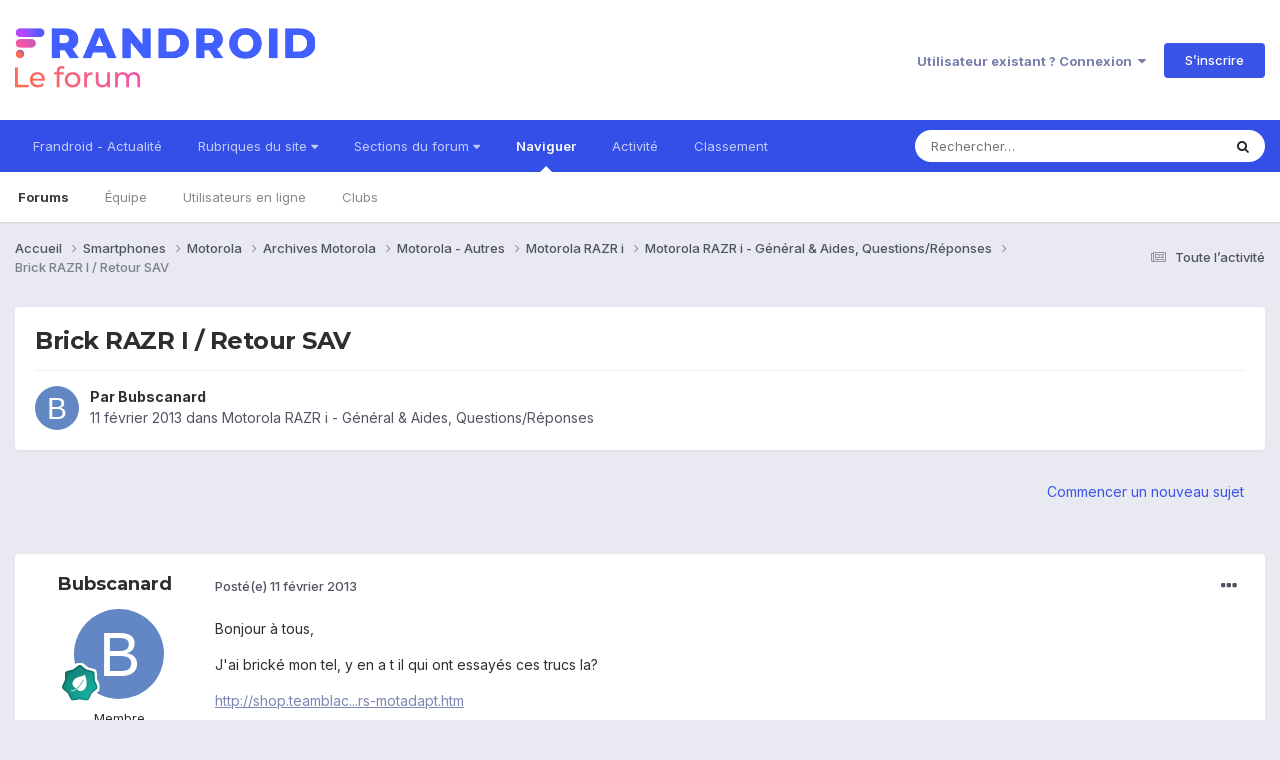

--- FILE ---
content_type: text/html;charset=UTF-8
request_url: https://forum.frandroid.com/topic/138438-brick-razr-i-retour-sav/
body_size: 20278
content:
<!DOCTYPE html>
<html lang="fr-FR" dir="ltr">
	<head>
		<meta charset="utf-8">
		<title>Brick RAZR I / Retour SAV - Motorola RAZR i - Général &amp; Aides, Questions/Réponses - Forum de Frandroid</title>
		
		
		
		

	<meta name="viewport" content="width=device-width, initial-scale=1">


	
	


	<meta name="twitter:card" content="summary" />


	
		<meta name="twitter:site" content="@frandroid" />
	


	
		
			
				<meta property="og:title" content="Brick RAZR I / Retour SAV">
			
		
	

	
		
			
				<meta property="og:type" content="website">
			
		
	

	
		
			
				<meta property="og:url" content="https://forum.frandroid.com/topic/138438-brick-razr-i-retour-sav/">
			
		
	

	
		
			
				<meta name="description" content="Bonjour à tous, J&#039;ai brické mon tel, y en a t il qui ont essayés ces trucs la? http://shop.teamblac...rs-motadapt.htm http://shop.teamblac...a-FactCable.htm J&#039;ai commandé un cordon et envoyé mon phone chez BT on verra ce qu&#039;ils vont me dire !!! Mais si vous avez des infos sur ces cordons et sur l...">
			
		
	

	
		
			
				<meta property="og:description" content="Bonjour à tous, J&#039;ai brické mon tel, y en a t il qui ont essayés ces trucs la? http://shop.teamblac...rs-motadapt.htm http://shop.teamblac...a-FactCable.htm J&#039;ai commandé un cordon et envoyé mon phone chez BT on verra ce qu&#039;ils vont me dire !!! Mais si vous avez des infos sur ces cordons et sur l...">
			
		
	

	
		
			
				<meta property="og:updated_time" content="2013-02-19T20:32:51Z">
			
		
	

	
		
			
				<meta property="og:site_name" content="Forum de Frandroid">
			
		
	

	
		
			
				<meta property="og:locale" content="fr_FR">
			
		
	


	
		<link rel="canonical" href="https://forum.frandroid.com/topic/138438-brick-razr-i-retour-sav/" />
	





<link rel="manifest" href="https://forum.frandroid.com/manifest.webmanifest/">
<meta name="msapplication-config" content="https://forum.frandroid.com/browserconfig.xml/">
<meta name="msapplication-starturl" content="/">
<meta name="application-name" content="Forum de Frandroid">
<meta name="apple-mobile-web-app-title" content="Forum de Frandroid">

	<meta name="theme-color" content="#ffffff">










<link rel="preload" href="//forum.frandroid.com/applications/core/interface/font/fontawesome-webfont.woff2?v=4.7.0" as="font" crossorigin="anonymous">
		


	<link rel="preconnect" href="https://fonts.googleapis.com">
	<link rel="preconnect" href="https://fonts.gstatic.com" crossorigin>
	
		
			<link href="https://fonts.googleapis.com/css2?family=Montserrat:wght@300;400;500;600;700&display=swap" rel="stylesheet">
		
		
			<link href="https://fonts.googleapis.com/css2?family=Inter:wght@300;400;500;600;700&display=swap" rel="stylesheet">
		
	



	<link rel='stylesheet' href='https://forum.frandroid.com/uploads/css_built_7/341e4a57816af3ba440d891ca87450ff_framework.css?v=419bb4d07a1715937993' media='all'>

	<link rel='stylesheet' href='https://forum.frandroid.com/uploads/css_built_7/05e81b71abe4f22d6eb8d1a929494829_responsive.css?v=419bb4d07a1715937993' media='all'>

	<link rel='stylesheet' href='https://forum.frandroid.com/uploads/css_built_7/20446cf2d164adcc029377cb04d43d17_flags.css?v=419bb4d07a1715937993' media='all'>

	<link rel='stylesheet' href='https://forum.frandroid.com/uploads/css_built_7/90eb5adf50a8c640f633d47fd7eb1778_core.css?v=419bb4d07a1715937993' media='all'>

	<link rel='stylesheet' href='https://forum.frandroid.com/uploads/css_built_7/5a0da001ccc2200dc5625c3f3934497d_core_responsive.css?v=419bb4d07a1715937993' media='all'>

	<link rel='stylesheet' href='https://forum.frandroid.com/uploads/css_built_7/62e269ced0fdab7e30e026f1d30ae516_forums.css?v=419bb4d07a1715937993' media='all'>

	<link rel='stylesheet' href='https://forum.frandroid.com/uploads/css_built_7/76e62c573090645fb99a15a363d8620e_forums_responsive.css?v=419bb4d07a1715937993' media='all'>

	<link rel='stylesheet' href='https://forum.frandroid.com/uploads/css_built_7/ebdea0c6a7dab6d37900b9190d3ac77b_topics.css?v=419bb4d07a1715937993' media='all'>





<link rel='stylesheet' href='https://forum.frandroid.com/uploads/css_built_7/258adbb6e4f3e83cd3b355f84e3fa002_custom.css?v=419bb4d07a1715937993' media='all'>




		
		

	
	<link rel='shortcut icon' href='https://forum.frandroid.com/uploads/monthly_2020_02/favicon.png' type="image/png">

      
<!-- THE ONLY AREA WHERE THEME MODIFICATION IS AUTHORIZED - BY BAPTISTE -->

<script type="text/javascript">window.gdprAppliesGlobally=true;(function(){function a(e){if(!window.frames[e]){if(document.body&&document.body.firstChild){var t=document.body;var n=document.createElement("iframe");n.style.display="none";n.name=e;n.title=e;t.insertBefore(n,t.firstChild)}
else{setTimeout(function(){a(e)},5)}}}function e(n,r,o,c,s){function e(e,t,n,a){if(typeof n!=="function"){return}if(!window[r]){window[r]=[]}var i=false;if(s){i=s(e,t,n)}if(!i){window[r].push({command:e,parameter:t,callback:n,version:a})}}e.stub=true;function t(a){if(!window[n]||window[n].stub!==true){return}if(!a.data){return}
var i=typeof a.data==="string";var e;try{e=i?JSON.parse(a.data):a.data}catch(t){return}if(e[o]){var r=e[o];window[n](r.command,r.parameter,function(e,t){var n={};n[c]={returnValue:e,success:t,callId:r.callId};a.source.postMessage(i?JSON.stringify(n):n,"*")},r.version)}}
if(typeof window[n]!=="function"){window[n]=e;if(window.addEventListener){window.addEventListener("message",t,false)}else{window.attachEvent("onmessage",t)}}}e("__tcfapi","__tcfapiBuffer","__tcfapiCall","__tcfapiReturn");a("__tcfapiLocator");(function(e){
  var t=document.createElement("script");t.id="spcloader";t.type="text/javascript";t.async=true;t.src="https://sdk.privacy-center.org/"+e+"/loader.js?target="+document.location.hostname;t.charset="utf-8";var n=document.getElementsByTagName("script")[0];n.parentNode.insertBefore(t,n)})("a1eae917-f28e-4669-a7e7-8b28857ccf7a")})();</script>      
      
      <!-- OPTIDIGITAL ADS -->
      
      	
      
      <script type="text/javascript">
        var targeting = {"adUnit":"\/82864103\/frandroid.com\/discussions","pageTargeting":{"tags":["forum"],"isSponso":0,"isSafe":1}};
        targeting.pageTargeting.theme = document.documentElement.getAttribute('data-scheme') || 'light';
        var odS = document.createElement('script');
        odS.setAttribute('async', 'true');
        odS.setAttribute('type', 'text/javascript');
        odS.setAttribute('src', 'https://scripts.opti-digital.com/tags/?site=frandroid');
        odS.setAttribute('id', 'optidigital-ad-init');
        odS.setAttribute('config', JSON.stringify(targeting));
        
        if (document.location.pathname != "/login/" && document.location.pathname != "/register/") {
        	document.getElementsByTagName('head')[0].appendChild(odS);
        }
      </script>
      
      <meta name="robots" content="index, follow, max-snippet:-1, max-image-preview:large, max-video-preview:-1">
      
<!-- END SPECIAL AREA -->
	
        <!-- App Indexing for Google Search -->
        <link href="android-app://com.quoord.tapatalkpro.activity/tapatalk/forum.frandroid.com/?location=topic&tid=138438&page=1&perpage=25&channel=google-indexing" rel="alternate" />
        <link href="ios-app://307880732/tapatalk/forum.frandroid.com/?location=topic&tid=138438&page=1&perpage=25&channel=google-indexing" rel="alternate" />
        </head>
	<body class="ipsApp ipsApp_front ipsJS_none ipsClearfix" data-controller="core.front.core.app"  data-message=""  data-pageapp="forums" data-pagelocation="front" data-pagemodule="forums" data-pagecontroller="topic" data-pageid="138438"   >    
    
        
    
            <script type="text/javascript" src="//www.frandroid.com/ads.js"></script>
            <!-- Google Tag Manager -->
            <script type="text/javascript">
                var adblockStatus = 'inactive';
                if (window.canRunAds === undefined) {
                    adblockStatus = 'active';
                }
                dataLayer = [({
                 'tags': '{smartphones}{motorola}{archives}{archives-motorola}{motorola-autres}{motorola-razr-i}{général-aides-questionsréponses}{motorola-razr-i-général-aides-questionsréponses}',
                'adblockStatus': adblockStatus,
                 'connected': 'no'
                })];
                (function (w, d, s, l, i) {
                    w[l] = w[l] || [];
                    w[l].push({
                        'gtm.start': new Date().getTime(), event: 'gtm.js'
                    });
                    var f = d.getElementsByTagName(s)[0],
                        j = d.createElement(s), dl = l != 'dataLayer' ? '&l=' + l : '';
                    j.async = true;
                    j.src ='//www.googletagmanager.com/gtm.js?id=' + i + dl;
                    f.parentNode.insertBefore(j, f);
                })(window, document, 'script', 'dataLayer', 'GTM-TF3BT5');
            </script>
            <!-- End Google Tag Manager -->
            <noscript><iframe src="//www.googletagmanager.com/ns.html?id=GTM-TF3BT5" height="0" width="0" style="display:none;visibility:hidden"></iframe></noscript>
		
		  <a href="#ipsLayout_mainArea" class="ipsHide" title="Aller au contenu principal de cette page" accesskey="m">Aller au contenu</a>
		
			<div id="ipsLayout_header" class="ipsClearfix">
				





				<header>
					<div class="ipsLayout_container">
						


<a href='https://forum.frandroid.com/' id='elLogo' accesskey='1'><img src="https://forum.frandroid.com/uploads/monthly_2021_12/frandroid-forum-logo.png.e17a937ae9443ddf66bc93b24b554480.png" alt='Forum de Frandroid'></a>

						
							

	<ul id="elUserNav" class="ipsList_inline cSignedOut ipsResponsive_showDesktop">
		
        
		
        
        
            
            <li id="elSignInLink">
                <a href="https://forum.frandroid.com/login/" data-ipsmenu-closeonclick="false" data-ipsmenu id="elUserSignIn">
                    Utilisateur existant ? Connexion  <i class="fa fa-caret-down"></i>
                </a>
                
<div id='elUserSignIn_menu' class='ipsMenu ipsMenu_auto ipsHide'>
	<form accept-charset='utf-8' method='post' action='https://forum.frandroid.com/login/'>
		<input type="hidden" name="csrfKey" value="cdd570688894427e627bac450820def5">
		<input type="hidden" name="ref" value="aHR0cHM6Ly9mb3J1bS5mcmFuZHJvaWQuY29tL3RvcGljLzEzODQzOC1icmljay1yYXpyLWktcmV0b3VyLXNhdi8=">
		<div data-role="loginForm">
			
			
			
				<div class='ipsColumns ipsColumns_noSpacing'>
					<div class='ipsColumn ipsColumn_wide' id='elUserSignIn_internal'>
						
<div class="ipsPad ipsForm ipsForm_vertical">
	<h4 class="ipsType_sectionHead">Connexion</h4>
	<br><br>
	<ul class='ipsList_reset'>
		<li class="ipsFieldRow ipsFieldRow_noLabel ipsFieldRow_fullWidth">
			
			
				<input type="text" placeholder="Pseudo ou adresse de courriel" name="auth" autocomplete="email">
			
		</li>
		<li class="ipsFieldRow ipsFieldRow_noLabel ipsFieldRow_fullWidth">
			<input type="password" placeholder="Mot de passe" name="password" autocomplete="current-password">
		</li>
		<li class="ipsFieldRow ipsFieldRow_checkbox ipsClearfix">
			<span class="ipsCustomInput">
				<input type="checkbox" name="remember_me" id="remember_me_checkbox" value="1" checked aria-checked="true">
				<span></span>
			</span>
			<div class="ipsFieldRow_content">
				<label class="ipsFieldRow_label" for="remember_me_checkbox">Se souvenir de moi</label>
				<span class="ipsFieldRow_desc">Non recommandé sur les ordinateurs partagés</span>
			</div>
		</li>
		<li class="ipsFieldRow ipsFieldRow_fullWidth">
			<button type="submit" name="_processLogin" value="usernamepassword" class="ipsButton ipsButton_primary ipsButton_small" id="elSignIn_submit">Connexion</button>
			
				<p class="ipsType_right ipsType_small">
					
						<a href='https://forum.frandroid.com/lostpassword/' data-ipsDialog data-ipsDialog-title='Mot de passe oublié ?'>
					
					Mot de passe oublié ?</a>
				</p>
			
		</li>
	</ul>
</div>
					</div>
					<div class='ipsColumn ipsColumn_wide'>
						<div class='ipsPadding' id='elUserSignIn_external'>
							<div class='ipsAreaBackground_light ipsPadding:half'>
								
									<p class='ipsType_reset ipsType_small ipsType_center'><strong>Ou connectez-vous avec l’un de ces services</strong></p>
								
								
									<div class='ipsType_center ipsMargin_top:half'>
										

<button type="submit" name="_processLogin" value="3" class='ipsButton ipsButton_verySmall ipsButton_fullWidth ipsSocial ipsSocial_google' style="background-color: #4285F4">
	
		<span class='ipsSocial_icon'>
			
				<i class='fa fa-google'></i>
			
		</span>
		<span class='ipsSocial_text'>Se connecter avec Google</span>
	
</button>
									</div>
								
									<div class='ipsType_center ipsMargin_top:half'>
										

<button type="submit" name="_processLogin" value="2" class='ipsButton ipsButton_verySmall ipsButton_fullWidth ipsSocial ipsSocial_facebook' style="background-color: #3a579a">
	
		<span class='ipsSocial_icon'>
			
				<i class='fa fa-facebook-official'></i>
			
		</span>
		<span class='ipsSocial_text'>Se connecter avec Facebook</span>
	
</button>
									</div>
								
									<div class='ipsType_center ipsMargin_top:half'>
										

<button type="submit" name="_processLogin" value="9" class='ipsButton ipsButton_verySmall ipsButton_fullWidth ipsSocial ipsSocial_twitter' style="background-color: #00abf0">
	
		<span class='ipsSocial_icon'>
			
				<i class='fa fa-twitter'></i>
			
		</span>
		<span class='ipsSocial_text'>Se connecter avec Twitter</span>
	
</button>
									</div>
								
							</div>
						</div>
					</div>
				</div>
			
		</div>
	</form>
</div>
            </li>
            
        
		
			<li>
				
					<a href="https://forum.frandroid.com/register/"  id="elRegisterButton" class="ipsButton ipsButton_normal ipsButton_primary">S’inscrire</a>
				
			</li>
		
	</ul>

							
<ul class='ipsMobileHamburger ipsList_reset ipsResponsive_hideDesktop'>
	<li data-ipsDrawer data-ipsDrawer-drawerElem='#elMobileDrawer'>
		<a href='#' >
			
			
				
			
			
			
			<i class='fa fa-navicon'></i>
		</a>
	</li>
</ul>
						
					</div>
				</header>
				

	<nav data-controller='core.front.core.navBar' class=' ipsResponsive_showDesktop'>
		<div class='ipsNavBar_primary ipsLayout_container '>
			<ul data-role="primaryNavBar" class='ipsClearfix'>
				


	
		
		
		<li  id='elNavSecondary_15' data-role="navBarItem" data-navApp="core" data-navExt="CustomItem">
			
			
				<a href="https://www.frandroid.com/" target='_blank' rel="noopener" data-navItem-id="15" >
					Frandroid - Actualité<span class='ipsNavBar_active__identifier'></span>
				</a>
			
			
		</li>
	
	

	
		
		
		<li  id='elNavSecondary_16' data-role="navBarItem" data-navApp="core" data-navExt="Menu">
			
			
				<a href="#" id="elNavigation_16" data-ipsMenu data-ipsMenu-appendTo='#elNavSecondary_16' data-ipsMenu-activeClass='ipsNavActive_menu' data-navItem-id="16" >
					Rubriques du site <i class="fa fa-caret-down"></i><span class='ipsNavBar_active__identifier'></span>
				</a>
				<ul id="elNavigation_16_menu" class="ipsMenu ipsMenu_auto ipsHide">
					

	
		
			<li class='ipsMenu_item' >
				<a href='https://www.frandroid.com/actualites' >
					Actualités
				</a>
			</li>
		
	

	
		
			<li class='ipsMenu_item' >
				<a href='https://www.frandroid.com/test' >
					Tests Produits
				</a>
			</li>
		
	

	
		
			<li class='ipsMenu_item' >
				<a href='https://www.frandroid.com/guide-dachat' >
					Guide d'achat
				</a>
			</li>
		
	

	
		
			<li class='ipsMenu_item' >
				<a href='https://www.frandroid.com/bons-plans' >
					Bons Plans
				</a>
			</li>
		
	

	
		
			<li class='ipsMenu_item' >
				<a href='https://www.frandroid.com/comment-faire' >
					Tutos
				</a>
			</li>
		
	

				</ul>
			
			
		</li>
	
	

	
		
		
		<li  id='elNavSecondary_23' data-role="navBarItem" data-navApp="core" data-navExt="Menu">
			
			
				<a href="#" id="elNavigation_23" data-ipsMenu data-ipsMenu-appendTo='#elNavSecondary_23' data-ipsMenu-activeClass='ipsNavActive_menu' data-navItem-id="23" >
					Sections du forum <i class="fa fa-caret-down"></i><span class='ipsNavBar_active__identifier'></span>
				</a>
				<ul id="elNavigation_23_menu" class="ipsMenu ipsMenu_auto ipsHide">
					

	
		
			<li class='ipsMenu_item' >
				<a href='https://forum.frandroid.com/forum/4-smartphones/' >
					Smartphones
				</a>
			</li>
		
	

	
		
			<li class='ipsMenu_item' >
				<a href='https://forum.frandroid.com/forum/128-tablettes/' >
					Tablettes
				</a>
			</li>
		
	

	
		
			<li class='ipsMenu_item' >
				<a href='https://forum.frandroid.com/forum/577-tv-android-tv-chromecast-dongle-tv-etc/' >
					TV (Android TV, Chromecast etc.)
				</a>
			</li>
		
	

	
		
			<li class='ipsMenu_item' >
				<a href='https://forum.frandroid.com/forum/2640-photo-vid%C3%A9o/' >
					Photo & vidéo
				</a>
			</li>
		
	

	
		
			<li class='ipsMenu_item' >
				<a href='https://forum.frandroid.com/forum/2720-enceintes-connect%C3%A9es/' >
					Enceintes Connectées
				</a>
			</li>
		
	

	
		
			<li class='ipsMenu_item' >
				<a href='https://forum.frandroid.com/forum/2636-consoles-de-jeu/' >
					Consoles de jeu
				</a>
			</li>
		
	

	
		
			<li class='ipsMenu_item' >
				<a href='https://forum.frandroid.com/forum/581-chrome-os/' >
					Chrome OS
				</a>
			</li>
		
	

	
		
			<li class='ipsMenu_item' >
				<a href='https://forum.frandroid.com/forum/7-d%C3%A9veloppement/' >
					Développement
				</a>
			</li>
		
	

	
		
			<li class='ipsMenu_item' >
				<a href='https://forum.frandroid.com/forum/1838-0-android/' >
					0 % Android
				</a>
			</li>
		
	

	
		
			<li class='ipsMenu_item' >
				<a href='https://forum.frandroid.com/forum/2-divers/' >
					Divers
				</a>
			</li>
		
	

				</ul>
			
			
		</li>
	
	

	
		
		
			
		
		<li class='ipsNavBar_active' data-active id='elNavSecondary_1' data-role="navBarItem" data-navApp="core" data-navExt="CustomItem">
			
			
				<a href="https://forum.frandroid.com"  data-navItem-id="1" data-navDefault>
					Naviguer<span class='ipsNavBar_active__identifier'></span>
				</a>
			
			
				<ul class='ipsNavBar_secondary ' data-role='secondaryNavBar'>
					


	
		
		
			
		
		<li class='ipsNavBar_active' data-active id='elNavSecondary_8' data-role="navBarItem" data-navApp="forums" data-navExt="Forums">
			
			
				<a href="https://forum.frandroid.com"  data-navItem-id="8" data-navDefault>
					Forums<span class='ipsNavBar_active__identifier'></span>
				</a>
			
			
		</li>
	
	

	
	

	
		
		
		<li  id='elNavSecondary_10' data-role="navBarItem" data-navApp="core" data-navExt="StaffDirectory">
			
			
				<a href="https://forum.frandroid.com/staff/"  data-navItem-id="10" >
					Équipe<span class='ipsNavBar_active__identifier'></span>
				</a>
			
			
		</li>
	
	

	
		
		
		<li  id='elNavSecondary_11' data-role="navBarItem" data-navApp="core" data-navExt="OnlineUsers">
			
			
				<a href="https://forum.frandroid.com/online/"  data-navItem-id="11" >
					Utilisateurs en ligne<span class='ipsNavBar_active__identifier'></span>
				</a>
			
			
		</li>
	
	

	
		
		
		<li  id='elNavSecondary_34' data-role="navBarItem" data-navApp="core" data-navExt="Clubs">
			
			
				<a href="https://forum.frandroid.com/clubs/"  data-navItem-id="34" >
					Clubs<span class='ipsNavBar_active__identifier'></span>
				</a>
			
			
		</li>
	
	

					<li class='ipsHide' id='elNavigationMore_1' data-role='navMore'>
						<a href='#' data-ipsMenu data-ipsMenu-appendTo='#elNavigationMore_1' id='elNavigationMore_1_dropdown'>Plus <i class='fa fa-caret-down'></i></a>
						<ul class='ipsHide ipsMenu ipsMenu_auto' id='elNavigationMore_1_dropdown_menu' data-role='moreDropdown'></ul>
					</li>
				</ul>
			
		</li>
	
	

	
		
		
		<li  id='elNavSecondary_2' data-role="navBarItem" data-navApp="core" data-navExt="CustomItem">
			
			
				<a href="https://forum.frandroid.com/discover/"  data-navItem-id="2" >
					Activité<span class='ipsNavBar_active__identifier'></span>
				</a>
			
			
				<ul class='ipsNavBar_secondary ipsHide' data-role='secondaryNavBar'>
					


	
		
		
		<li  id='elNavSecondary_3' data-role="navBarItem" data-navApp="core" data-navExt="AllActivity">
			
			
				<a href="https://forum.frandroid.com/discover/"  data-navItem-id="3" >
					Toute l’activité<span class='ipsNavBar_active__identifier'></span>
				</a>
			
			
		</li>
	
	

	
		
		
		<li  id='elNavSecondary_4' data-role="navBarItem" data-navApp="core" data-navExt="YourActivityStreams">
			
			
				<a href="#"  data-navItem-id="4" >
					Flux de mon activité<span class='ipsNavBar_active__identifier'></span>
				</a>
			
			
		</li>
	
	

	
		
		
		<li  id='elNavSecondary_5' data-role="navBarItem" data-navApp="core" data-navExt="YourActivityStreamsItem">
			
			
				<a href="https://forum.frandroid.com/discover/unread/"  data-navItem-id="5" >
					Contenu non lu<span class='ipsNavBar_active__identifier'></span>
				</a>
			
			
		</li>
	
	

	
		
		
		<li  id='elNavSecondary_6' data-role="navBarItem" data-navApp="core" data-navExt="YourActivityStreamsItem">
			
			
				<a href="https://forum.frandroid.com/discover/content-started/"  data-navItem-id="6" >
					Contenu que j’ai commencé<span class='ipsNavBar_active__identifier'></span>
				</a>
			
			
		</li>
	
	

	
		
		
		<li  id='elNavSecondary_7' data-role="navBarItem" data-navApp="core" data-navExt="Search">
			
			
				<a href="https://forum.frandroid.com/search/"  data-navItem-id="7" >
					Rechercher<span class='ipsNavBar_active__identifier'></span>
				</a>
			
			
		</li>
	
	

					<li class='ipsHide' id='elNavigationMore_2' data-role='navMore'>
						<a href='#' data-ipsMenu data-ipsMenu-appendTo='#elNavigationMore_2' id='elNavigationMore_2_dropdown'>Plus <i class='fa fa-caret-down'></i></a>
						<ul class='ipsHide ipsMenu ipsMenu_auto' id='elNavigationMore_2_dropdown_menu' data-role='moreDropdown'></ul>
					</li>
				</ul>
			
		</li>
	
	

	
		
		
		<li  id='elNavSecondary_12' data-role="navBarItem" data-navApp="core" data-navExt="Leaderboard">
			
			
				<a href="https://forum.frandroid.com/leaderboard/"  data-navItem-id="12" >
					Classement<span class='ipsNavBar_active__identifier'></span>
				</a>
			
			
		</li>
	
	

				<li class='ipsHide' id='elNavigationMore' data-role='navMore'>
					<a href='#' data-ipsMenu data-ipsMenu-appendTo='#elNavigationMore' id='elNavigationMore_dropdown'>Plus</a>
					<ul class='ipsNavBar_secondary ipsHide' data-role='secondaryNavBar'>
						<li class='ipsHide' id='elNavigationMore_more' data-role='navMore'>
							<a href='#' data-ipsMenu data-ipsMenu-appendTo='#elNavigationMore_more' id='elNavigationMore_more_dropdown'>Plus <i class='fa fa-caret-down'></i></a>
							<ul class='ipsHide ipsMenu ipsMenu_auto' id='elNavigationMore_more_dropdown_menu' data-role='moreDropdown'></ul>
						</li>
					</ul>
				</li>
			</ul>
			

	<div id="elSearchWrapper">
		<div id='elSearch' data-controller="core.front.core.quickSearch">
			<form accept-charset='utf-8' action='//forum.frandroid.com/search/?do=quicksearch' method='post'>
                <input type='search' id='elSearchField' placeholder='Rechercher…' name='q' autocomplete='off' aria-label='Rechercher'>
                <details class='cSearchFilter'>
                    <summary class='cSearchFilter__text'></summary>
                    <ul class='cSearchFilter__menu'>
                        
                        <li><label><input type="radio" name="type" value="all" ><span class='cSearchFilter__menuText'>N’importe où</span></label></li>
                        
                            
                                <li><label><input type="radio" name="type" value='contextual_{&quot;type&quot;:&quot;forums_topic&quot;,&quot;nodes&quot;:546}' checked><span class='cSearchFilter__menuText'>This Forum</span></label></li>
                            
                                <li><label><input type="radio" name="type" value='contextual_{&quot;type&quot;:&quot;forums_topic&quot;,&quot;item&quot;:138438}' checked><span class='cSearchFilter__menuText'>This Topic</span></label></li>
                            
                        
                        
                            <li><label><input type="radio" name="type" value="core_statuses_status"><span class='cSearchFilter__menuText'>Mises à jour de statut</span></label></li>
                        
                            <li><label><input type="radio" name="type" value="forums_topic"><span class='cSearchFilter__menuText'>Sujets</span></label></li>
                        
                            <li><label><input type="radio" name="type" value="core_members"><span class='cSearchFilter__menuText'>Membres</span></label></li>
                        
                    </ul>
                </details>
				<button class='cSearchSubmit' type="submit" aria-label='Rechercher'><i class="fa fa-search"></i></button>
			</form>
		</div>
	</div>

		</div>
	</nav>

				
<ul id='elMobileNav' class='ipsResponsive_hideDesktop' data-controller='core.front.core.mobileNav'>
	
		
			
			
				
				
			
				
				
			
				
				
			
				
				
			
				
				
			
				
					<li id='elMobileBreadcrumb'>
						<a href='https://forum.frandroid.com/forum/546-motorola-razr-i-g%C3%A9n%C3%A9ral-aides-questionsr%C3%A9ponses/'>
							<span>Motorola RAZR i - Général &amp; Aides, Questions/Réponses</span>
						</a>
					</li>
				
				
			
				
				
			
		
	
	
	
	<li >
		<a data-action="defaultStream" href='https://forum.frandroid.com/discover/'><i class="fa fa-newspaper-o" aria-hidden="true"></i></a>
	</li>

	

	
		<li class='ipsJS_show'>
			<a href='https://forum.frandroid.com/search/'><i class='fa fa-search'></i></a>
		</li>
	
</ul>
			</div>
		
		<main id="ipsLayout_body" class="ipsLayout_container">
			<div id="ipsLayout_contentArea">
				<div id="ipsLayout_contentWrapper">
					
<nav class='ipsBreadcrumb ipsBreadcrumb_top ipsFaded_withHover'>
	

	<ul class='ipsList_inline ipsPos_right'>
		
		<li >
			<a data-action="defaultStream" class='ipsType_light '  href='https://forum.frandroid.com/discover/'><i class="fa fa-newspaper-o" aria-hidden="true"></i> <span>Toute l’activité</span></a>
		</li>
		
	</ul>

	<ul data-role="breadcrumbList">
		<li>
			<a title="Accueil" href='https://forum.frandroid.com/'>
				<span>Accueil <i class='fa fa-angle-right'></i></span>
			</a>
		</li>
		
		
			<li>
				
					<a href='https://forum.frandroid.com/forum/4-smartphones/'>
						<span>Smartphones <i class='fa fa-angle-right' aria-hidden="true"></i></span>
					</a>
				
			</li>
		
			<li>
				
					<a href='https://forum.frandroid.com/forum/99-motorola/'>
						<span>Motorola <i class='fa fa-angle-right' aria-hidden="true"></i></span>
					</a>
				
			</li>
		
			<li>
				
					<a href='https://forum.frandroid.com/forum/3102-archives-motorola/'>
						<span>Archives Motorola <i class='fa fa-angle-right' aria-hidden="true"></i></span>
					</a>
				
			</li>
		
			<li>
				
					<a href='https://forum.frandroid.com/forum/653-motorola-autres/'>
						<span>Motorola - Autres <i class='fa fa-angle-right' aria-hidden="true"></i></span>
					</a>
				
			</li>
		
			<li>
				
					<a href='https://forum.frandroid.com/forum/489-motorola-razr-i/'>
						<span>Motorola RAZR i <i class='fa fa-angle-right' aria-hidden="true"></i></span>
					</a>
				
			</li>
		
			<li>
				
					<a href='https://forum.frandroid.com/forum/546-motorola-razr-i-g%C3%A9n%C3%A9ral-aides-questionsr%C3%A9ponses/'>
						<span>Motorola RAZR i - Général &amp; Aides, Questions/Réponses <i class='fa fa-angle-right' aria-hidden="true"></i></span>
					</a>
				
			</li>
		
			<li>
				
					Brick RAZR I / Retour SAV
				
			</li>
		
	</ul>
</nav>
					
					<div id="ipsLayout_mainArea">
						<div class="hb__ad hb__ad--header">
<div id="optidigital-adslot-Billboard_1" style='display:none;' class="Billboard_1"></div>
<div id="optidigital-adslot-Mobile_Pos1" style='display:none;' class="Mobile_Pos1"></div>
</div>
						
						
						

	




						



<div class='ipsPageHeader ipsResponsive_pull ipsBox ipsPadding sm:ipsPadding:half ipsMargin_bottom'>
		
	
	<div class='ipsFlex ipsFlex-ai:center ipsFlex-fw:wrap ipsGap:4'>
		<div class='ipsFlex-flex:11'>
			<h1 class='ipsType_pageTitle ipsContained_container'>
				

				
				
					<span class='ipsType_break ipsContained'>
						<span>Brick RAZR I / Retour SAV</span>
					</span>
				
			</h1>
			
			
		</div>
		
	</div>
	<hr class='ipsHr'>
	<div class='ipsPageHeader__meta ipsFlex ipsFlex-jc:between ipsFlex-ai:center ipsFlex-fw:wrap ipsGap:3'>
		<div class='ipsFlex-flex:11'>
			<div class='ipsPhotoPanel ipsPhotoPanel_mini ipsPhotoPanel_notPhone ipsClearfix'>
				


	<a href="https://forum.frandroid.com/profile/139878-bubscanard/" rel="nofollow" data-ipshover data-ipshover-width="370" data-ipshover-target="https://forum.frandroid.com/profile/139878-bubscanard/?do=hovercard"  class="ipsUserPhoto ipsUserPhoto_mini" title="Aller sur le profil de Bubscanard">
		<img src="data:image/svg+xml,%3Csvg%20xmlns%3D%22http%3A%2F%2Fwww.w3.org%2F2000%2Fsvg%22%20viewBox%3D%220%200%201024%201024%22%20style%3D%22background%3A%236287c4%22%3E%3Cg%3E%3Ctext%20text-anchor%3D%22middle%22%20dy%3D%22.35em%22%20x%3D%22512%22%20y%3D%22512%22%20fill%3D%22%23ffffff%22%20font-size%3D%22700%22%20font-family%3D%22-apple-system%2C%20BlinkMacSystemFont%2C%20Roboto%2C%20Helvetica%2C%20Arial%2C%20sans-serif%22%3EB%3C%2Ftext%3E%3C%2Fg%3E%3C%2Fsvg%3E" alt="Bubscanard" loading="lazy">
	</a>

				<div>
					<p class='ipsType_reset ipsType_blendLinks'>
						<span class='ipsType_normal'>
						
							<strong>Par 


<a href='https://forum.frandroid.com/profile/139878-bubscanard/' rel="nofollow" data-ipsHover data-ipsHover-width='370' data-ipsHover-target='https://forum.frandroid.com/profile/139878-bubscanard/?do=hovercard&amp;referrer=https%253A%252F%252Fforum.frandroid.com%252Ftopic%252F138438-brick-razr-i-retour-sav%252F' title="Aller sur le profil de Bubscanard" class="ipsType_break">Bubscanard</a></strong><br />
							<span class='ipsType_light'><time datetime='2013-02-11T10:23:34Z' title='11/02/2013 10:23' data-short='12 a'>11 février 2013</time> dans <a href="https://forum.frandroid.com/forum/546-motorola-razr-i-g%C3%A9n%C3%A9ral-aides-questionsr%C3%A9ponses/">Motorola RAZR i - Général &amp; Aides, Questions/Réponses</a></span>
						
						</span>
					</p>
				</div>
			</div>
		</div>
					
	</div>
	
	
</div>








<div class='ipsClearfix'>
	<ul class="ipsToolList ipsToolList_horizontal ipsClearfix ipsSpacer_both ipsResponsive_hidePhone">
		
		
			<li class='ipsResponsive_hidePhone'>
				
					<a href="https://forum.frandroid.com/forum/546-motorola-razr-i-g%C3%A9n%C3%A9ral-aides-questionsr%C3%A9ponses/?do=add" rel="nofollow" class='ipsButton ipsButton_link ipsButton_medium ipsButton_fullWidth' title='Commencer un nouveau sujet dans ce forum'>Commencer un nouveau sujet</a>
				
			</li>
		
		
	</ul>
</div>

<div id='comments' data-controller='core.front.core.commentFeed,forums.front.topic.view, core.front.core.ignoredComments' data-autoPoll data-baseURL='https://forum.frandroid.com/topic/138438-brick-razr-i-retour-sav/' data-lastPage data-feedID='topic-138438' class='cTopic ipsClear ipsSpacer_top'>
	
			
	

	

<div data-controller='core.front.core.recommendedComments' data-url='https://forum.frandroid.com/topic/138438-brick-razr-i-retour-sav/?recommended=comments' class='ipsRecommendedComments ipsHide'>
	<div data-role="recommendedComments">
		<h2 class='ipsType_sectionHead ipsType_large ipsType_bold ipsMargin_bottom'>Recommended Posts</h2>
		
	</div>
</div>
	
	<div id="elPostFeed" data-role='commentFeed' data-controller='core.front.core.moderation' >
		<form action="https://forum.frandroid.com/topic/138438-brick-razr-i-retour-sav/?csrfKey=cdd570688894427e627bac450820def5&amp;do=multimodComment" method="post" data-ipsPageAction data-role='moderationTools'>
			
			
				

					

					
					



<a id="comment-2255976"></a>
<article  id="elComment_2255976" class="cPost ipsBox ipsResponsive_pull  ipsComment  ipsComment_parent ipsClearfix ipsClear ipsColumns ipsColumns_noSpacing ipsColumns_collapsePhone    ">
	

	

	<div class="cAuthorPane_mobile ipsResponsive_showPhone">
		<div class="cAuthorPane_photo">
			<div class="cAuthorPane_photoWrap">
				


	<a href="https://forum.frandroid.com/profile/139878-bubscanard/" rel="nofollow" data-ipshover data-ipshover-width="370" data-ipshover-target="https://forum.frandroid.com/profile/139878-bubscanard/?do=hovercard"  class="ipsUserPhoto ipsUserPhoto_large" title="Aller sur le profil de Bubscanard">
		<img src="data:image/svg+xml,%3Csvg%20xmlns%3D%22http%3A%2F%2Fwww.w3.org%2F2000%2Fsvg%22%20viewBox%3D%220%200%201024%201024%22%20style%3D%22background%3A%236287c4%22%3E%3Cg%3E%3Ctext%20text-anchor%3D%22middle%22%20dy%3D%22.35em%22%20x%3D%22512%22%20y%3D%22512%22%20fill%3D%22%23ffffff%22%20font-size%3D%22700%22%20font-family%3D%22-apple-system%2C%20BlinkMacSystemFont%2C%20Roboto%2C%20Helvetica%2C%20Arial%2C%20sans-serif%22%3EB%3C%2Ftext%3E%3C%2Fg%3E%3C%2Fsvg%3E" alt="Bubscanard" loading="lazy">
	</a>

				
				
					<a href="https://forum.frandroid.com/profile/139878-bubscanard/badges/" rel="nofollow">
						
<img src='https://forum.frandroid.com/uploads/monthly_2021_12/4_Contributor.svg' loading="lazy" alt="Contributor" class="cAuthorPane_badge cAuthorPane_badge--rank ipsOutline ipsOutline:2px" data-ipsTooltip title="Rang: Contributor (5/14)">
					</a>
				
			</div>
		</div>
		<div class="cAuthorPane_content">
			<h3 class="ipsType_sectionHead cAuthorPane_author ipsType_break ipsType_blendLinks ipsFlex ipsFlex-ai:center">
				


<a href='https://forum.frandroid.com/profile/139878-bubscanard/' rel="nofollow" data-ipsHover data-ipsHover-width='370' data-ipsHover-target='https://forum.frandroid.com/profile/139878-bubscanard/?do=hovercard&amp;referrer=https%253A%252F%252Fforum.frandroid.com%252Ftopic%252F138438-brick-razr-i-retour-sav%252F' title="Aller sur le profil de Bubscanard" class="ipsType_break"><span style='color:#'>Bubscanard</span></a>
			</h3>
			<div class="ipsType_light ipsType_reset">
				<a href="https://forum.frandroid.com/topic/138438-brick-razr-i-retour-sav/?do=findComment&amp;comment=2255976" rel="nofollow" class="ipsType_blendLinks">Posté(e) <time datetime='2013-02-11T10:23:34Z' title='11/02/2013 10:23' data-short='12 a'>11 février 2013</time></a>
				
			</div>
		</div>
	</div>
	<aside class="ipsComment_author cAuthorPane ipsColumn ipsColumn_medium ipsResponsive_hidePhone">
		<h3 class="ipsType_sectionHead cAuthorPane_author ipsType_blendLinks ipsType_break">
<strong>


<a href='https://forum.frandroid.com/profile/139878-bubscanard/' rel="nofollow" data-ipsHover data-ipsHover-width='370' data-ipsHover-target='https://forum.frandroid.com/profile/139878-bubscanard/?do=hovercard&amp;referrer=https%253A%252F%252Fforum.frandroid.com%252Ftopic%252F138438-brick-razr-i-retour-sav%252F' title="Aller sur le profil de Bubscanard" class="ipsType_break">Bubscanard</a></strong>
			
		</h3>
		<ul class="cAuthorPane_info ipsList_reset">
			<li data-role="photo" class="cAuthorPane_photo">
				<div class="cAuthorPane_photoWrap">
					


	<a href="https://forum.frandroid.com/profile/139878-bubscanard/" rel="nofollow" data-ipshover data-ipshover-width="370" data-ipshover-target="https://forum.frandroid.com/profile/139878-bubscanard/?do=hovercard"  class="ipsUserPhoto ipsUserPhoto_large" title="Aller sur le profil de Bubscanard">
		<img src="data:image/svg+xml,%3Csvg%20xmlns%3D%22http%3A%2F%2Fwww.w3.org%2F2000%2Fsvg%22%20viewBox%3D%220%200%201024%201024%22%20style%3D%22background%3A%236287c4%22%3E%3Cg%3E%3Ctext%20text-anchor%3D%22middle%22%20dy%3D%22.35em%22%20x%3D%22512%22%20y%3D%22512%22%20fill%3D%22%23ffffff%22%20font-size%3D%22700%22%20font-family%3D%22-apple-system%2C%20BlinkMacSystemFont%2C%20Roboto%2C%20Helvetica%2C%20Arial%2C%20sans-serif%22%3EB%3C%2Ftext%3E%3C%2Fg%3E%3C%2Fsvg%3E" alt="Bubscanard" loading="lazy">
	</a>

					
					
						
<img src='https://forum.frandroid.com/uploads/monthly_2021_12/4_Contributor.svg' loading="lazy" alt="Contributor" class="cAuthorPane_badge cAuthorPane_badge--rank ipsOutline ipsOutline:2px" data-ipsTooltip title="Rang: Contributor (5/14)">
					
				</div>
			</li>
			
				<li data-role="group"><span style='color:#'>Membre</span></li>
				
			
			
				<li data-role="stats" class="ipsMargin_top">
					<ul class="ipsList_reset ipsType_light ipsFlex ipsFlex-ai:center ipsFlex-jc:center ipsGap_row:2 cAuthorPane_stats">
						<li>
							
								<a href="https://forum.frandroid.com/profile/139878-bubscanard/content/" rel="nofollow" title="58 messages " data-ipstooltip class="ipsType_blendLinks">
							
								<i class="fa fa-comment"></i> 58
							
								</a>
							
						</li>
						
					</ul>
				</li>
			
			
				

	
	<li data-role='custom-field' class='ipsResponsive_hidePhone ipsType_break'>
		
<span class="ft">Marque:</span><span class="fc">Motorola</span>
	</li>
	
	<li data-role='custom-field' class='ipsResponsive_hidePhone ipsType_break'>
		
<span class="ft">Modèle:</span><span class="fc">RAZR I</span>
	</li>
	

			
		</ul>
	</aside>
	<div class="ipsColumn ipsColumn_fluid ipsMargin:none">
		

<div id='comment-2255976_wrap' data-controller='core.front.core.comment' data-commentApp='forums' data-commentType='forums' data-commentID="2255976" data-quoteData='{&quot;userid&quot;:139878,&quot;username&quot;:&quot;Bubscanard&quot;,&quot;timestamp&quot;:1360578214,&quot;contentapp&quot;:&quot;forums&quot;,&quot;contenttype&quot;:&quot;forums&quot;,&quot;contentid&quot;:138438,&quot;contentclass&quot;:&quot;forums_Topic&quot;,&quot;contentcommentid&quot;:2255976}' class='ipsComment_content ipsType_medium'>

	<div class='ipsComment_meta ipsType_light ipsFlex ipsFlex-ai:center ipsFlex-jc:between ipsFlex-fd:row-reverse'>
		<div class='ipsType_light ipsType_reset ipsType_blendLinks ipsComment_toolWrap'>
			<div class='ipsResponsive_hidePhone ipsComment_badges'>
				<ul class='ipsList_reset ipsFlex ipsFlex-jc:end ipsFlex-fw:wrap ipsGap:2 ipsGap_row:1'>
					
					
					
					
					
				</ul>
			</div>
			<ul class='ipsList_reset ipsComment_tools'>
				<li>
					<a href='#elControls_2255976_menu' class='ipsComment_ellipsis' id='elControls_2255976' title='Plus d’options…' data-ipsMenu data-ipsMenu-appendTo='#comment-2255976_wrap'><i class='fa fa-ellipsis-h'></i></a>
					<ul id='elControls_2255976_menu' class='ipsMenu ipsMenu_narrow ipsHide'>
						
						
							<li class='ipsMenu_item'><a href='https://forum.frandroid.com/topic/138438-brick-razr-i-retour-sav/' title='Partager ce message' data-ipsDialog data-ipsDialog-size='narrow' data-ipsDialog-content='#elShareComment_2255976_menu' data-ipsDialog-title="Partager ce message" id='elSharePost_2255976' data-role='shareComment'>Share</a></li>
						
                        
						
						
						
							
								
							
							
							
							
							
							
						
					</ul>
				</li>
				
			</ul>
		</div>

		<div class='ipsType_reset ipsResponsive_hidePhone'>
			<a href='https://forum.frandroid.com/topic/138438-brick-razr-i-retour-sav/?do=findComment&amp;comment=2255976' rel="nofollow" class='ipsType_blendLinks'>Posté(e) <time datetime='2013-02-11T10:23:34Z' title='11/02/2013 10:23' data-short='12 a'>11 février 2013</time></a>
			
			<span class='ipsResponsive_hidePhone'>
				
				
			</span>
		</div>
	</div>

	

    

	<div class='cPost_contentWrap'>
		
		<div data-role='commentContent' class='ipsType_normal ipsType_richText ipsPadding_bottom ipsContained' data-controller='core.front.core.lightboxedImages'>
			
<p>Bonjour à tous,</p>
<p>J'ai brické mon tel, y en a t il qui ont essayés ces trucs la?</p>
<p><a href="http://shop.teamblackhat.info/Factory-Adapters-motadapt.htm" rel="external nofollow">http://shop.teamblac...rs-motadapt.htm</a></p>
<p><a href="http://shop.teamblackhat.info/Factory-style-programming-cable-for-Motorola-FactCable.htm" rel="external nofollow">http://shop.teamblac...a-FactCable.htm</a></p>
<p>J'ai commandé un cordon et envoyé mon phone chez BT on verra ce qu'ils vont me dire !!!</p>
<p>Mais si vous avez des infos sur ces cordons et sur la possibilité réelle de débricker nos phones tenez moi au courant !</p>
<p>Enfin dernière question, si il y a des personnes qui sont dégourdis comme moi qui ont briqués leur RAZR i et qui étaient passer par Moto pour dévérouiller le Bootloader, comment ca c'est passé ? changement de phone ? remise en service ? pris en garantie ? non quel prix pour réparer ?</p>
<p>Merci par avance</p>


			
		</div>

		

		
	</div>

	

	



<div class='ipsPadding ipsHide cPostShareMenu' id='elShareComment_2255976_menu'>
	<h5 class='ipsType_normal ipsType_reset'>Lien vers le commentaire</h5>
	
		
	
	
	<input type='text' value='https://forum.frandroid.com/topic/138438-brick-razr-i-retour-sav/' class='ipsField_fullWidth'>

	
	<h5 class='ipsType_normal ipsType_reset ipsSpacer_top'>Partager sur d’autres sites</h5>
	

	<ul class='ipsList_inline ipsList_noSpacing ipsClearfix' data-controller="core.front.core.sharelink">
		
			<li>
<a href="https://www.linkedin.com/shareArticle?mini=true&amp;url=https%3A%2F%2Fforum.frandroid.com%2Ftopic%2F138438-brick-razr-i-retour-sav%2F%3Fdo%3DfindComment%26comment%3D2255976&amp;title=Brick+RAZR+I+%2F+Retour+SAV" rel="nofollow noopener" class="cShareLink cShareLink_linkedin" target="_blank" data-role="shareLink" title='Partager sur LinkedIn' data-ipsTooltip>
	<i class="fa fa-linkedin"></i>
</a></li>
		
			<li>
<a href="https://x.com/share?url=https%3A%2F%2Fforum.frandroid.com%2Ftopic%2F138438-brick-razr-i-retour-sav%2F%3Fdo%3DfindComment%26comment%3D2255976" class="cShareLink cShareLink_x" target="_blank" data-role="shareLink" title='Share on X' data-ipsTooltip rel='nofollow noopener'>
    <i class="fa fa-x"></i>
</a></li>
		
			<li>
<a href="https://www.facebook.com/sharer/sharer.php?u=https%3A%2F%2Fforum.frandroid.com%2Ftopic%2F138438-brick-razr-i-retour-sav%2F%3Fdo%3DfindComment%26comment%3D2255976" class="cShareLink cShareLink_facebook" target="_blank" data-role="shareLink" title='Partager sur Facebook' data-ipsTooltip rel='noopener nofollow'>
	<i class="fa fa-facebook"></i>
</a></li>
		
			<li>
<a href="https://www.reddit.com/submit?url=https%3A%2F%2Fforum.frandroid.com%2Ftopic%2F138438-brick-razr-i-retour-sav%2F%3Fdo%3DfindComment%26comment%3D2255976&amp;title=Brick+RAZR+I+%2F+Retour+SAV" rel="nofollow noopener" class="cShareLink cShareLink_reddit" target="_blank" title='Partager sur Reddit' data-ipsTooltip>
	<i class="fa fa-reddit"></i>
</a></li>
		
			<li>
<a href="https://pinterest.com/pin/create/button/?url=https://forum.frandroid.com/topic/138438-brick-razr-i-retour-sav/?do=findComment%26comment=2255976&amp;media=" class="cShareLink cShareLink_pinterest" rel="nofollow noopener" target="_blank" data-role="shareLink" title='Partager sur Pinterest' data-ipsTooltip>
	<i class="fa fa-pinterest"></i>
</a></li>
		
	</ul>


	<hr class='ipsHr'>
	<button class='ipsHide ipsButton ipsButton_small ipsButton_light ipsButton_fullWidth ipsMargin_top:half' data-controller='core.front.core.webshare' data-role='webShare' data-webShareTitle='Brick RAZR I / Retour SAV' data-webShareText='Bonjour à tous, 
J&#039;ai brické mon tel, y en a t il qui ont essayés ces trucs la? 
http://shop.teamblac...rs-motadapt.htm 
http://shop.teamblac...a-FactCable.htm 
J&#039;ai commandé un cordon et envoyé mon phone chez BT on verra ce qu&#039;ils vont me dire !!! 
Mais si vous avez des infos sur ces cordons et sur la possibilité réelle de débricker nos phones tenez moi au courant ! 
Enfin dernière question, si il y a des personnes qui sont dégourdis comme moi qui ont briqués leur RAZR i et qui étaient passer par Moto pour dévérouiller le Bootloader, comment ca c&#039;est passé ? changement de phone ? remise en service ? pris en garantie ? non quel prix pour réparer ? 
Merci par avance 
' data-webShareUrl='https://forum.frandroid.com/topic/138438-brick-razr-i-retour-sav/?do=findComment&amp;comment=2255976'>More sharing options...</button>

	
</div>
</div>
	</div>
</article>

					
					
						<div class="hb__ad hb__ad--header">
<div id="optidigital-adslot-Billboard_2" style='display:none;' class="Billboard_2"></div>
<div id="optidigital-adslot-Mobile_Pos2" style="display:none;" class="Mobile_Pos2"></div>
</div>
					
					
				

					

					
					



<a id="comment-2256488"></a>
<article  id="elComment_2256488" class="cPost ipsBox ipsResponsive_pull  ipsComment  ipsComment_parent ipsClearfix ipsClear ipsColumns ipsColumns_noSpacing ipsColumns_collapsePhone    ">
	

	

	<div class="cAuthorPane_mobile ipsResponsive_showPhone">
		<div class="cAuthorPane_photo">
			<div class="cAuthorPane_photoWrap">
				


	<a href="https://forum.frandroid.com/profile/45181-mike08/" rel="nofollow" data-ipshover data-ipshover-width="370" data-ipshover-target="https://forum.frandroid.com/profile/45181-mike08/?do=hovercard"  class="ipsUserPhoto ipsUserPhoto_large" title="Aller sur le profil de mike08">
		<img src="https://forum.frandroid.com/uploads/profile/photo-thumb-45181.jpg" alt="mike08" loading="lazy">
	</a>

				
				
					<a href="https://forum.frandroid.com/profile/45181-mike08/badges/" rel="nofollow">
						
<img src='https://forum.frandroid.com/uploads/monthly_2021_12/8_Regular.svg' loading="lazy" alt="Community Regular" class="cAuthorPane_badge cAuthorPane_badge--rank ipsOutline ipsOutline:2px" data-ipsTooltip title="Rang: Community Regular (8/14)">
					</a>
				
			</div>
		</div>
		<div class="cAuthorPane_content">
			<h3 class="ipsType_sectionHead cAuthorPane_author ipsType_break ipsType_blendLinks ipsFlex ipsFlex-ai:center">
				


<a href='https://forum.frandroid.com/profile/45181-mike08/' rel="nofollow" data-ipsHover data-ipsHover-width='370' data-ipsHover-target='https://forum.frandroid.com/profile/45181-mike08/?do=hovercard&amp;referrer=https%253A%252F%252Fforum.frandroid.com%252Ftopic%252F138438-brick-razr-i-retour-sav%252F' title="Aller sur le profil de mike08" class="ipsType_break"><span style='color:#'>mike08</span></a>
			</h3>
			<div class="ipsType_light ipsType_reset">
				<a href="https://forum.frandroid.com/topic/138438-brick-razr-i-retour-sav/?do=findComment&amp;comment=2256488" rel="nofollow" class="ipsType_blendLinks">Posté(e) <time datetime='2013-02-11T13:38:33Z' title='11/02/2013 13:38' data-short='12 a'>11 février 2013</time></a>
				
			</div>
		</div>
	</div>
	<aside class="ipsComment_author cAuthorPane ipsColumn ipsColumn_medium ipsResponsive_hidePhone">
		<h3 class="ipsType_sectionHead cAuthorPane_author ipsType_blendLinks ipsType_break">
<strong>


<a href='https://forum.frandroid.com/profile/45181-mike08/' rel="nofollow" data-ipsHover data-ipsHover-width='370' data-ipsHover-target='https://forum.frandroid.com/profile/45181-mike08/?do=hovercard&amp;referrer=https%253A%252F%252Fforum.frandroid.com%252Ftopic%252F138438-brick-razr-i-retour-sav%252F' title="Aller sur le profil de mike08" class="ipsType_break">mike08</a></strong>
			
		</h3>
		<ul class="cAuthorPane_info ipsList_reset">
			<li data-role="photo" class="cAuthorPane_photo">
				<div class="cAuthorPane_photoWrap">
					


	<a href="https://forum.frandroid.com/profile/45181-mike08/" rel="nofollow" data-ipshover data-ipshover-width="370" data-ipshover-target="https://forum.frandroid.com/profile/45181-mike08/?do=hovercard"  class="ipsUserPhoto ipsUserPhoto_large" title="Aller sur le profil de mike08">
		<img src="https://forum.frandroid.com/uploads/profile/photo-thumb-45181.jpg" alt="mike08" loading="lazy">
	</a>

					
					
						
<img src='https://forum.frandroid.com/uploads/monthly_2021_12/8_Regular.svg' loading="lazy" alt="Community Regular" class="cAuthorPane_badge cAuthorPane_badge--rank ipsOutline ipsOutline:2px" data-ipsTooltip title="Rang: Community Regular (8/14)">
					
				</div>
			</li>
			
				<li data-role="group"><span style='color:#'>Membre</span></li>
				
			
			
				<li data-role="stats" class="ipsMargin_top">
					<ul class="ipsList_reset ipsType_light ipsFlex ipsFlex-ai:center ipsFlex-jc:center ipsGap_row:2 cAuthorPane_stats">
						<li>
							
								<a href="https://forum.frandroid.com/profile/45181-mike08/content/" rel="nofollow" title="265 messages " data-ipstooltip class="ipsType_blendLinks">
							
								<i class="fa fa-comment"></i> 265
							
								</a>
							
						</li>
						
					</ul>
				</li>
			
			
				

	
	<li data-role='custom-field' class='ipsResponsive_hidePhone ipsType_break'>
		
<span class="ft">Marque:</span><span class="fc">oneplus</span>
	</li>
	
	<li data-role='custom-field' class='ipsResponsive_hidePhone ipsType_break'>
		
<span class="ft">Modèle:</span><span class="fc">3</span>
	</li>
	

			
		</ul>
	</aside>
	<div class="ipsColumn ipsColumn_fluid ipsMargin:none">
		

<div id='comment-2256488_wrap' data-controller='core.front.core.comment' data-commentApp='forums' data-commentType='forums' data-commentID="2256488" data-quoteData='{&quot;userid&quot;:45181,&quot;username&quot;:&quot;mike08&quot;,&quot;timestamp&quot;:1360589913,&quot;contentapp&quot;:&quot;forums&quot;,&quot;contenttype&quot;:&quot;forums&quot;,&quot;contentid&quot;:138438,&quot;contentclass&quot;:&quot;forums_Topic&quot;,&quot;contentcommentid&quot;:2256488}' class='ipsComment_content ipsType_medium'>

	<div class='ipsComment_meta ipsType_light ipsFlex ipsFlex-ai:center ipsFlex-jc:between ipsFlex-fd:row-reverse'>
		<div class='ipsType_light ipsType_reset ipsType_blendLinks ipsComment_toolWrap'>
			<div class='ipsResponsive_hidePhone ipsComment_badges'>
				<ul class='ipsList_reset ipsFlex ipsFlex-jc:end ipsFlex-fw:wrap ipsGap:2 ipsGap_row:1'>
					
					
					
					
					
				</ul>
			</div>
			<ul class='ipsList_reset ipsComment_tools'>
				<li>
					<a href='#elControls_2256488_menu' class='ipsComment_ellipsis' id='elControls_2256488' title='Plus d’options…' data-ipsMenu data-ipsMenu-appendTo='#comment-2256488_wrap'><i class='fa fa-ellipsis-h'></i></a>
					<ul id='elControls_2256488_menu' class='ipsMenu ipsMenu_narrow ipsHide'>
						
						
							<li class='ipsMenu_item'><a href='https://forum.frandroid.com/topic/138438-brick-razr-i-retour-sav/?do=findComment&amp;comment=2256488' rel="nofollow" title='Partager ce message' data-ipsDialog data-ipsDialog-size='narrow' data-ipsDialog-content='#elShareComment_2256488_menu' data-ipsDialog-title="Partager ce message" id='elSharePost_2256488' data-role='shareComment'>Share</a></li>
						
                        
						
						
						
							
								
							
							
							
							
							
							
						
					</ul>
				</li>
				
			</ul>
		</div>

		<div class='ipsType_reset ipsResponsive_hidePhone'>
			<a href='https://forum.frandroid.com/topic/138438-brick-razr-i-retour-sav/?do=findComment&amp;comment=2256488' rel="nofollow" class='ipsType_blendLinks'>Posté(e) <time datetime='2013-02-11T13:38:33Z' title='11/02/2013 13:38' data-short='12 a'>11 février 2013</time></a>
			
			<span class='ipsResponsive_hidePhone'>
				
				
			</span>
		</div>
	</div>

	

    

	<div class='cPost_contentWrap'>
		
		<div data-role='commentContent' class='ipsType_normal ipsType_richText ipsPadding_bottom ipsContained' data-controller='core.front.core.lightboxedImages'>
			
<p>je te souhaite bien du courage</p>
<p>incroyable le nombre de post de personne ennuyé suite a la bidouille de ce tel , sa donne pas forcement envie d y touché , moi qui flashais mon sensation a chaque nouvelle rom <span style="color:#FF0000;"><strong>sa</strong></span> va bien me manquer :emo_im_undecided:  dommage j aurais aimer retrouver une aosp sur ce tel</p>


			
		</div>

		

		
			

		
	</div>

	

	



<div class='ipsPadding ipsHide cPostShareMenu' id='elShareComment_2256488_menu'>
	<h5 class='ipsType_normal ipsType_reset'>Lien vers le commentaire</h5>
	
		
	
	
	<input type='text' value='https://forum.frandroid.com/topic/138438-brick-razr-i-retour-sav/?do=findComment&amp;comment=2256488' class='ipsField_fullWidth'>

	
	<h5 class='ipsType_normal ipsType_reset ipsSpacer_top'>Partager sur d’autres sites</h5>
	

	<ul class='ipsList_inline ipsList_noSpacing ipsClearfix' data-controller="core.front.core.sharelink">
		
			<li>
<a href="https://www.linkedin.com/shareArticle?mini=true&amp;url=https%3A%2F%2Fforum.frandroid.com%2Ftopic%2F138438-brick-razr-i-retour-sav%2F%3Fdo%3DfindComment%26comment%3D2256488&amp;title=Brick+RAZR+I+%2F+Retour+SAV" rel="nofollow noopener" class="cShareLink cShareLink_linkedin" target="_blank" data-role="shareLink" title='Partager sur LinkedIn' data-ipsTooltip>
	<i class="fa fa-linkedin"></i>
</a></li>
		
			<li>
<a href="https://x.com/share?url=https%3A%2F%2Fforum.frandroid.com%2Ftopic%2F138438-brick-razr-i-retour-sav%2F%3Fdo%3DfindComment%26comment%3D2256488" class="cShareLink cShareLink_x" target="_blank" data-role="shareLink" title='Share on X' data-ipsTooltip rel='nofollow noopener'>
    <i class="fa fa-x"></i>
</a></li>
		
			<li>
<a href="https://www.facebook.com/sharer/sharer.php?u=https%3A%2F%2Fforum.frandroid.com%2Ftopic%2F138438-brick-razr-i-retour-sav%2F%3Fdo%3DfindComment%26comment%3D2256488" class="cShareLink cShareLink_facebook" target="_blank" data-role="shareLink" title='Partager sur Facebook' data-ipsTooltip rel='noopener nofollow'>
	<i class="fa fa-facebook"></i>
</a></li>
		
			<li>
<a href="https://www.reddit.com/submit?url=https%3A%2F%2Fforum.frandroid.com%2Ftopic%2F138438-brick-razr-i-retour-sav%2F%3Fdo%3DfindComment%26comment%3D2256488&amp;title=Brick+RAZR+I+%2F+Retour+SAV" rel="nofollow noopener" class="cShareLink cShareLink_reddit" target="_blank" title='Partager sur Reddit' data-ipsTooltip>
	<i class="fa fa-reddit"></i>
</a></li>
		
			<li>
<a href="https://pinterest.com/pin/create/button/?url=https://forum.frandroid.com/topic/138438-brick-razr-i-retour-sav/?do=findComment%26comment=2256488&amp;media=" class="cShareLink cShareLink_pinterest" rel="nofollow noopener" target="_blank" data-role="shareLink" title='Partager sur Pinterest' data-ipsTooltip>
	<i class="fa fa-pinterest"></i>
</a></li>
		
	</ul>


	<hr class='ipsHr'>
	<button class='ipsHide ipsButton ipsButton_small ipsButton_light ipsButton_fullWidth ipsMargin_top:half' data-controller='core.front.core.webshare' data-role='webShare' data-webShareTitle='Brick RAZR I / Retour SAV' data-webShareText='je te souhaite bien du courage 
incroyable le nombre de post de personne ennuyé suite a la bidouille de ce tel , sa donne pas forcement envie d y touché , moi qui flashais mon sensation a chaque nouvelle rom sa va bien me manquer :emo_im_undecided:  dommage j aurais aimer retrouver une aosp sur ce tel 
' data-webShareUrl='https://forum.frandroid.com/topic/138438-brick-razr-i-retour-sav/?do=findComment&amp;comment=2256488'>More sharing options...</button>

	
</div>
</div>
	</div>
</article>

					
					
					
				

					

					
					



<a id="comment-2256526"></a>
<article  id="elComment_2256526" class="cPost ipsBox ipsResponsive_pull  ipsComment  ipsComment_parent ipsClearfix ipsClear ipsColumns ipsColumns_noSpacing ipsColumns_collapsePhone    ">
	

	

	<div class="cAuthorPane_mobile ipsResponsive_showPhone">
		<div class="cAuthorPane_photo">
			<div class="cAuthorPane_photoWrap">
				


	<a href="https://forum.frandroid.com/profile/139878-bubscanard/" rel="nofollow" data-ipshover data-ipshover-width="370" data-ipshover-target="https://forum.frandroid.com/profile/139878-bubscanard/?do=hovercard"  class="ipsUserPhoto ipsUserPhoto_large" title="Aller sur le profil de Bubscanard">
		<img src="data:image/svg+xml,%3Csvg%20xmlns%3D%22http%3A%2F%2Fwww.w3.org%2F2000%2Fsvg%22%20viewBox%3D%220%200%201024%201024%22%20style%3D%22background%3A%236287c4%22%3E%3Cg%3E%3Ctext%20text-anchor%3D%22middle%22%20dy%3D%22.35em%22%20x%3D%22512%22%20y%3D%22512%22%20fill%3D%22%23ffffff%22%20font-size%3D%22700%22%20font-family%3D%22-apple-system%2C%20BlinkMacSystemFont%2C%20Roboto%2C%20Helvetica%2C%20Arial%2C%20sans-serif%22%3EB%3C%2Ftext%3E%3C%2Fg%3E%3C%2Fsvg%3E" alt="Bubscanard" loading="lazy">
	</a>

				
				
					<a href="https://forum.frandroid.com/profile/139878-bubscanard/badges/" rel="nofollow">
						
<img src='https://forum.frandroid.com/uploads/monthly_2021_12/4_Contributor.svg' loading="lazy" alt="Contributor" class="cAuthorPane_badge cAuthorPane_badge--rank ipsOutline ipsOutline:2px" data-ipsTooltip title="Rang: Contributor (5/14)">
					</a>
				
			</div>
		</div>
		<div class="cAuthorPane_content">
			<h3 class="ipsType_sectionHead cAuthorPane_author ipsType_break ipsType_blendLinks ipsFlex ipsFlex-ai:center">
				


<a href='https://forum.frandroid.com/profile/139878-bubscanard/' rel="nofollow" data-ipsHover data-ipsHover-width='370' data-ipsHover-target='https://forum.frandroid.com/profile/139878-bubscanard/?do=hovercard&amp;referrer=https%253A%252F%252Fforum.frandroid.com%252Ftopic%252F138438-brick-razr-i-retour-sav%252F' title="Aller sur le profil de Bubscanard" class="ipsType_break"><span style='color:#'>Bubscanard</span></a>
			</h3>
			<div class="ipsType_light ipsType_reset">
				<a href="https://forum.frandroid.com/topic/138438-brick-razr-i-retour-sav/?do=findComment&amp;comment=2256526" rel="nofollow" class="ipsType_blendLinks">Posté(e) <time datetime='2013-02-11T13:50:31Z' title='11/02/2013 13:50' data-short='12 a'>11 février 2013</time></a>
				
			</div>
		</div>
	</div>
	<aside class="ipsComment_author cAuthorPane ipsColumn ipsColumn_medium ipsResponsive_hidePhone">
		<h3 class="ipsType_sectionHead cAuthorPane_author ipsType_blendLinks ipsType_break">
<strong>


<a href='https://forum.frandroid.com/profile/139878-bubscanard/' rel="nofollow" data-ipsHover data-ipsHover-width='370' data-ipsHover-target='https://forum.frandroid.com/profile/139878-bubscanard/?do=hovercard&amp;referrer=https%253A%252F%252Fforum.frandroid.com%252Ftopic%252F138438-brick-razr-i-retour-sav%252F' title="Aller sur le profil de Bubscanard" class="ipsType_break">Bubscanard</a></strong>
			
		</h3>
		<ul class="cAuthorPane_info ipsList_reset">
			<li data-role="photo" class="cAuthorPane_photo">
				<div class="cAuthorPane_photoWrap">
					


	<a href="https://forum.frandroid.com/profile/139878-bubscanard/" rel="nofollow" data-ipshover data-ipshover-width="370" data-ipshover-target="https://forum.frandroid.com/profile/139878-bubscanard/?do=hovercard"  class="ipsUserPhoto ipsUserPhoto_large" title="Aller sur le profil de Bubscanard">
		<img src="data:image/svg+xml,%3Csvg%20xmlns%3D%22http%3A%2F%2Fwww.w3.org%2F2000%2Fsvg%22%20viewBox%3D%220%200%201024%201024%22%20style%3D%22background%3A%236287c4%22%3E%3Cg%3E%3Ctext%20text-anchor%3D%22middle%22%20dy%3D%22.35em%22%20x%3D%22512%22%20y%3D%22512%22%20fill%3D%22%23ffffff%22%20font-size%3D%22700%22%20font-family%3D%22-apple-system%2C%20BlinkMacSystemFont%2C%20Roboto%2C%20Helvetica%2C%20Arial%2C%20sans-serif%22%3EB%3C%2Ftext%3E%3C%2Fg%3E%3C%2Fsvg%3E" alt="Bubscanard" loading="lazy">
	</a>

					
					
						
<img src='https://forum.frandroid.com/uploads/monthly_2021_12/4_Contributor.svg' loading="lazy" alt="Contributor" class="cAuthorPane_badge cAuthorPane_badge--rank ipsOutline ipsOutline:2px" data-ipsTooltip title="Rang: Contributor (5/14)">
					
				</div>
			</li>
			
				<li data-role="group"><span style='color:#'>Membre</span></li>
				
			
			
				<li data-role="stats" class="ipsMargin_top">
					<ul class="ipsList_reset ipsType_light ipsFlex ipsFlex-ai:center ipsFlex-jc:center ipsGap_row:2 cAuthorPane_stats">
						<li>
							
								<a href="https://forum.frandroid.com/profile/139878-bubscanard/content/" rel="nofollow" title="58 messages " data-ipstooltip class="ipsType_blendLinks">
							
								<i class="fa fa-comment"></i> 58
							
								</a>
							
						</li>
						
					</ul>
				</li>
			
			
				

	
	<li data-role='custom-field' class='ipsResponsive_hidePhone ipsType_break'>
		
<span class="ft">Marque:</span><span class="fc">Motorola</span>
	</li>
	
	<li data-role='custom-field' class='ipsResponsive_hidePhone ipsType_break'>
		
<span class="ft">Modèle:</span><span class="fc">RAZR I</span>
	</li>
	

			
		</ul>
	</aside>
	<div class="ipsColumn ipsColumn_fluid ipsMargin:none">
		

<div id='comment-2256526_wrap' data-controller='core.front.core.comment' data-commentApp='forums' data-commentType='forums' data-commentID="2256526" data-quoteData='{&quot;userid&quot;:139878,&quot;username&quot;:&quot;Bubscanard&quot;,&quot;timestamp&quot;:1360590631,&quot;contentapp&quot;:&quot;forums&quot;,&quot;contenttype&quot;:&quot;forums&quot;,&quot;contentid&quot;:138438,&quot;contentclass&quot;:&quot;forums_Topic&quot;,&quot;contentcommentid&quot;:2256526}' class='ipsComment_content ipsType_medium'>

	<div class='ipsComment_meta ipsType_light ipsFlex ipsFlex-ai:center ipsFlex-jc:between ipsFlex-fd:row-reverse'>
		<div class='ipsType_light ipsType_reset ipsType_blendLinks ipsComment_toolWrap'>
			<div class='ipsResponsive_hidePhone ipsComment_badges'>
				<ul class='ipsList_reset ipsFlex ipsFlex-jc:end ipsFlex-fw:wrap ipsGap:2 ipsGap_row:1'>
					
						<li><strong class="ipsBadge ipsBadge_large ipsComment_authorBadge">Auteur</strong></li>
					
					
					
					
					
				</ul>
			</div>
			<ul class='ipsList_reset ipsComment_tools'>
				<li>
					<a href='#elControls_2256526_menu' class='ipsComment_ellipsis' id='elControls_2256526' title='Plus d’options…' data-ipsMenu data-ipsMenu-appendTo='#comment-2256526_wrap'><i class='fa fa-ellipsis-h'></i></a>
					<ul id='elControls_2256526_menu' class='ipsMenu ipsMenu_narrow ipsHide'>
						
						
							<li class='ipsMenu_item'><a href='https://forum.frandroid.com/topic/138438-brick-razr-i-retour-sav/?do=findComment&amp;comment=2256526' rel="nofollow" title='Partager ce message' data-ipsDialog data-ipsDialog-size='narrow' data-ipsDialog-content='#elShareComment_2256526_menu' data-ipsDialog-title="Partager ce message" id='elSharePost_2256526' data-role='shareComment'>Share</a></li>
						
                        
						
						
						
							
								
							
							
							
							
							
							
						
					</ul>
				</li>
				
			</ul>
		</div>

		<div class='ipsType_reset ipsResponsive_hidePhone'>
			<a href='https://forum.frandroid.com/topic/138438-brick-razr-i-retour-sav/?do=findComment&amp;comment=2256526' rel="nofollow" class='ipsType_blendLinks'>Posté(e) <time datetime='2013-02-11T13:50:31Z' title='11/02/2013 13:50' data-short='12 a'>11 février 2013</time></a>
			
			<span class='ipsResponsive_hidePhone'>
				
				
			</span>
		</div>
	</div>

	

    

	<div class='cPost_contentWrap'>
		
		<div data-role='commentContent' class='ipsType_normal ipsType_richText ipsPadding_bottom ipsContained' data-controller='core.front.core.lightboxedImages'>
			<p>Oui enfin bon tu es peut être un peu moins C.. que moi car faut dire que je me croyais un peu sur un PC que je maitrise plutot bien donc j'ai un peu trop jonglé avec les ROM</p>

			
		</div>

		

		
	</div>

	

	



<div class='ipsPadding ipsHide cPostShareMenu' id='elShareComment_2256526_menu'>
	<h5 class='ipsType_normal ipsType_reset'>Lien vers le commentaire</h5>
	
		
	
	
	<input type='text' value='https://forum.frandroid.com/topic/138438-brick-razr-i-retour-sav/?do=findComment&amp;comment=2256526' class='ipsField_fullWidth'>

	
	<h5 class='ipsType_normal ipsType_reset ipsSpacer_top'>Partager sur d’autres sites</h5>
	

	<ul class='ipsList_inline ipsList_noSpacing ipsClearfix' data-controller="core.front.core.sharelink">
		
			<li>
<a href="https://www.linkedin.com/shareArticle?mini=true&amp;url=https%3A%2F%2Fforum.frandroid.com%2Ftopic%2F138438-brick-razr-i-retour-sav%2F%3Fdo%3DfindComment%26comment%3D2256526&amp;title=Brick+RAZR+I+%2F+Retour+SAV" rel="nofollow noopener" class="cShareLink cShareLink_linkedin" target="_blank" data-role="shareLink" title='Partager sur LinkedIn' data-ipsTooltip>
	<i class="fa fa-linkedin"></i>
</a></li>
		
			<li>
<a href="https://x.com/share?url=https%3A%2F%2Fforum.frandroid.com%2Ftopic%2F138438-brick-razr-i-retour-sav%2F%3Fdo%3DfindComment%26comment%3D2256526" class="cShareLink cShareLink_x" target="_blank" data-role="shareLink" title='Share on X' data-ipsTooltip rel='nofollow noopener'>
    <i class="fa fa-x"></i>
</a></li>
		
			<li>
<a href="https://www.facebook.com/sharer/sharer.php?u=https%3A%2F%2Fforum.frandroid.com%2Ftopic%2F138438-brick-razr-i-retour-sav%2F%3Fdo%3DfindComment%26comment%3D2256526" class="cShareLink cShareLink_facebook" target="_blank" data-role="shareLink" title='Partager sur Facebook' data-ipsTooltip rel='noopener nofollow'>
	<i class="fa fa-facebook"></i>
</a></li>
		
			<li>
<a href="https://www.reddit.com/submit?url=https%3A%2F%2Fforum.frandroid.com%2Ftopic%2F138438-brick-razr-i-retour-sav%2F%3Fdo%3DfindComment%26comment%3D2256526&amp;title=Brick+RAZR+I+%2F+Retour+SAV" rel="nofollow noopener" class="cShareLink cShareLink_reddit" target="_blank" title='Partager sur Reddit' data-ipsTooltip>
	<i class="fa fa-reddit"></i>
</a></li>
		
			<li>
<a href="https://pinterest.com/pin/create/button/?url=https://forum.frandroid.com/topic/138438-brick-razr-i-retour-sav/?do=findComment%26comment=2256526&amp;media=" class="cShareLink cShareLink_pinterest" rel="nofollow noopener" target="_blank" data-role="shareLink" title='Partager sur Pinterest' data-ipsTooltip>
	<i class="fa fa-pinterest"></i>
</a></li>
		
	</ul>


	<hr class='ipsHr'>
	<button class='ipsHide ipsButton ipsButton_small ipsButton_light ipsButton_fullWidth ipsMargin_top:half' data-controller='core.front.core.webshare' data-role='webShare' data-webShareTitle='Brick RAZR I / Retour SAV' data-webShareText='Oui enfin bon tu es peut être un peu moins C.. que moi car faut dire que je me croyais un peu sur un PC que je maitrise plutot bien donc j&#039;ai un peu trop jonglé avec les ROM ' data-webShareUrl='https://forum.frandroid.com/topic/138438-brick-razr-i-retour-sav/?do=findComment&amp;comment=2256526'>More sharing options...</button>

	
</div>
</div>
	</div>
</article>

					
					
					
				

					

					
					



<a id="comment-2256612"></a>
<article  id="elComment_2256612" class="cPost ipsBox ipsResponsive_pull  ipsComment  ipsComment_parent ipsClearfix ipsClear ipsColumns ipsColumns_noSpacing ipsColumns_collapsePhone    ">
	

	

	<div class="cAuthorPane_mobile ipsResponsive_showPhone">
		<div class="cAuthorPane_photo">
			<div class="cAuthorPane_photoWrap">
				


	<a href="https://forum.frandroid.com/profile/46890-spoke_/" rel="nofollow" data-ipshover data-ipshover-width="370" data-ipshover-target="https://forum.frandroid.com/profile/46890-spoke_/?do=hovercard"  class="ipsUserPhoto ipsUserPhoto_large" title="Aller sur le profil de Spoke_">
		<img src="https://forum.frandroid.com/uploads/profile/photo-thumb-46890.png" alt="Spoke_" loading="lazy">
	</a>

				
				<span class="cAuthorPane_badge cAuthorPane_badge--moderator" data-ipstooltip title="Spoke_ is a moderator"></span>
				
				
					<a href="https://forum.frandroid.com/profile/46890-spoke_/badges/" rel="nofollow">
						
<img src='https://forum.frandroid.com/uploads/monthly_2021_12/14_GrandMaster.svg' loading="lazy" alt="Grand Master" class="cAuthorPane_badge cAuthorPane_badge--rank ipsOutline ipsOutline:2px" data-ipsTooltip title="Rang: Grand Master (14/14)">
					</a>
				
			</div>
		</div>
		<div class="cAuthorPane_content">
			<h3 class="ipsType_sectionHead cAuthorPane_author ipsType_break ipsType_blendLinks ipsFlex ipsFlex-ai:center">
				


<a href='https://forum.frandroid.com/profile/46890-spoke_/' rel="nofollow" data-ipsHover data-ipsHover-width='370' data-ipsHover-target='https://forum.frandroid.com/profile/46890-spoke_/?do=hovercard&amp;referrer=https%253A%252F%252Fforum.frandroid.com%252Ftopic%252F138438-brick-razr-i-retour-sav%252F' title="Aller sur le profil de Spoke_" class="ipsType_break"><span style='color:#b22222;' class='GroupStyle' >Spoke_</span></a>
			</h3>
			<div class="ipsType_light ipsType_reset">
				<a href="https://forum.frandroid.com/topic/138438-brick-razr-i-retour-sav/?do=findComment&amp;comment=2256612" rel="nofollow" class="ipsType_blendLinks">Posté(e) <time datetime='2013-02-11T14:27:42Z' title='11/02/2013 14:27' data-short='12 a'>11 février 2013</time></a>
				
			</div>
		</div>
	</div>
	<aside class="ipsComment_author cAuthorPane ipsColumn ipsColumn_medium ipsResponsive_hidePhone">
		<h3 class="ipsType_sectionHead cAuthorPane_author ipsType_blendLinks ipsType_break">
<strong>


<a href='https://forum.frandroid.com/profile/46890-spoke_/' rel="nofollow" data-ipsHover data-ipsHover-width='370' data-ipsHover-target='https://forum.frandroid.com/profile/46890-spoke_/?do=hovercard&amp;referrer=https%253A%252F%252Fforum.frandroid.com%252Ftopic%252F138438-brick-razr-i-retour-sav%252F' title="Aller sur le profil de Spoke_" class="ipsType_break">Spoke_</a></strong>
			
		</h3>
		<ul class="cAuthorPane_info ipsList_reset">
			<li data-role="photo" class="cAuthorPane_photo">
				<div class="cAuthorPane_photoWrap">
					


	<a href="https://forum.frandroid.com/profile/46890-spoke_/" rel="nofollow" data-ipshover data-ipshover-width="370" data-ipshover-target="https://forum.frandroid.com/profile/46890-spoke_/?do=hovercard"  class="ipsUserPhoto ipsUserPhoto_large" title="Aller sur le profil de Spoke_">
		<img src="https://forum.frandroid.com/uploads/profile/photo-thumb-46890.png" alt="Spoke_" loading="lazy">
	</a>

					
						<span class="cAuthorPane_badge cAuthorPane_badge--moderator" data-ipstooltip title="Spoke_ is a moderator"></span>
					
					
						
<img src='https://forum.frandroid.com/uploads/monthly_2021_12/14_GrandMaster.svg' loading="lazy" alt="Grand Master" class="cAuthorPane_badge cAuthorPane_badge--rank ipsOutline ipsOutline:2px" data-ipsTooltip title="Rang: Grand Master (14/14)">
					
				</div>
			</li>
			
				<li data-role="group"><span style='color:#b22222;' class='GroupStyle' >Responsable de section</span></li>
				
			
			
				<li data-role="stats" class="ipsMargin_top">
					<ul class="ipsList_reset ipsType_light ipsFlex ipsFlex-ai:center ipsFlex-jc:center ipsGap_row:2 cAuthorPane_stats">
						<li>
							
								<a href="https://forum.frandroid.com/profile/46890-spoke_/content/" rel="nofollow" title="3 836 messages " data-ipstooltip class="ipsType_blendLinks">
							
								<i class="fa fa-comment"></i> 3,8k
							
								</a>
							
						</li>
						
					</ul>
				</li>
			
			
				

	
	<li data-role='custom-field' class='ipsResponsive_hidePhone ipsType_break'>
		
<span class='ft'>Lieu</span><span class='fc'>Paris</span>
	</li>
	
	<li data-role='custom-field' class='ipsResponsive_hidePhone ipsType_break'>
		
<span class="ft">Marque:</span><span class="fc">Sony</span>
	</li>
	
	<li data-role='custom-field' class='ipsResponsive_hidePhone ipsType_break'>
		
<span class="ft">Modèle:</span><span class="fc">Xperia Z3 (D6603)</span>
	</li>
	

			
		</ul>
	</aside>
	<div class="ipsColumn ipsColumn_fluid ipsMargin:none">
		

<div id='comment-2256612_wrap' data-controller='core.front.core.comment' data-commentApp='forums' data-commentType='forums' data-commentID="2256612" data-quoteData='{&quot;userid&quot;:46890,&quot;username&quot;:&quot;Spoke_&quot;,&quot;timestamp&quot;:1360592862,&quot;contentapp&quot;:&quot;forums&quot;,&quot;contenttype&quot;:&quot;forums&quot;,&quot;contentid&quot;:138438,&quot;contentclass&quot;:&quot;forums_Topic&quot;,&quot;contentcommentid&quot;:2256612}' class='ipsComment_content ipsType_medium'>

	<div class='ipsComment_meta ipsType_light ipsFlex ipsFlex-ai:center ipsFlex-jc:between ipsFlex-fd:row-reverse'>
		<div class='ipsType_light ipsType_reset ipsType_blendLinks ipsComment_toolWrap'>
			<div class='ipsResponsive_hidePhone ipsComment_badges'>
				<ul class='ipsList_reset ipsFlex ipsFlex-jc:end ipsFlex-fw:wrap ipsGap:2 ipsGap_row:1'>
					
					
					
					
					
				</ul>
			</div>
			<ul class='ipsList_reset ipsComment_tools'>
				<li>
					<a href='#elControls_2256612_menu' class='ipsComment_ellipsis' id='elControls_2256612' title='Plus d’options…' data-ipsMenu data-ipsMenu-appendTo='#comment-2256612_wrap'><i class='fa fa-ellipsis-h'></i></a>
					<ul id='elControls_2256612_menu' class='ipsMenu ipsMenu_narrow ipsHide'>
						
						
							<li class='ipsMenu_item'><a href='https://forum.frandroid.com/topic/138438-brick-razr-i-retour-sav/?do=findComment&amp;comment=2256612' rel="nofollow" title='Partager ce message' data-ipsDialog data-ipsDialog-size='narrow' data-ipsDialog-content='#elShareComment_2256612_menu' data-ipsDialog-title="Partager ce message" id='elSharePost_2256612' data-role='shareComment'>Share</a></li>
						
                        
						
						
						
							
								
							
							
							
							
							
							
						
					</ul>
				</li>
				
			</ul>
		</div>

		<div class='ipsType_reset ipsResponsive_hidePhone'>
			<a href='https://forum.frandroid.com/topic/138438-brick-razr-i-retour-sav/?do=findComment&amp;comment=2256612' rel="nofollow" class='ipsType_blendLinks'>Posté(e) <time datetime='2013-02-11T14:27:42Z' title='11/02/2013 14:27' data-short='12 a'>11 février 2013</time></a>
			
			<span class='ipsResponsive_hidePhone'>
				
				
			</span>
		</div>
	</div>

	

    

	<div class='cPost_contentWrap'>
		
		<div data-role='commentContent' class='ipsType_normal ipsType_richText ipsPadding_bottom ipsContained' data-controller='core.front.core.lightboxedImages'>
			
<blockquote data-ipsquote="" class="ipsQuote" data-ipsquote-contentcommentid="2256488" data-ipsquote-username="mike08" data-cite="mike08" data-ipsquote-timestamp="1360589913" data-ipsquote-contentapp="forums" data-ipsquote-contenttype="forums" data-ipsquote-contentid="138438" data-ipsquote-contentclass="forums_Topic"><div>
<p>je te souhaite bien du courage</p>
<p>incroyable le nombre de post de personne ennuyé suite a la bidouille de ce tel , sa donne pas forcement envie d y touché , moi qui flashais mon sensation a chaque nouvelle rom <span style="color:#FF0000;"><strong>sa</strong></span> va bien me manquer :emo_im_undecided:  dommage j aurais aimer retrouver une aosp sur ce tel</p>
<p></p>
</div></blockquote>
<blockquote data-ipsquote="" class="ipsQuote" data-ipsquote-contentcommentid="2256526" data-ipsquote-username="Bubscanard" data-cite="Bubscanard" data-ipsquote-timestamp="1360590631" data-ipsquote-contentapp="forums" data-ipsquote-contenttype="forums" data-ipsquote-contentid="138438" data-ipsquote-contentclass="forums_Topic"><div>
<p>Oui enfin bon tu es peut être un peu moins C.. que moi car faut dire que je me croyais un peu sur un PC que je maitrise plutot bien donc j'ai un peu trop jonglé avec les ROM</p>
<p></p>
</div></blockquote>
<p>Quand on sait pas faire...</p>


			
		</div>

		

		
	</div>

	

	



<div class='ipsPadding ipsHide cPostShareMenu' id='elShareComment_2256612_menu'>
	<h5 class='ipsType_normal ipsType_reset'>Lien vers le commentaire</h5>
	
		
	
	
	<input type='text' value='https://forum.frandroid.com/topic/138438-brick-razr-i-retour-sav/?do=findComment&amp;comment=2256612' class='ipsField_fullWidth'>

	
	<h5 class='ipsType_normal ipsType_reset ipsSpacer_top'>Partager sur d’autres sites</h5>
	

	<ul class='ipsList_inline ipsList_noSpacing ipsClearfix' data-controller="core.front.core.sharelink">
		
			<li>
<a href="https://www.linkedin.com/shareArticle?mini=true&amp;url=https%3A%2F%2Fforum.frandroid.com%2Ftopic%2F138438-brick-razr-i-retour-sav%2F%3Fdo%3DfindComment%26comment%3D2256612&amp;title=Brick+RAZR+I+%2F+Retour+SAV" rel="nofollow noopener" class="cShareLink cShareLink_linkedin" target="_blank" data-role="shareLink" title='Partager sur LinkedIn' data-ipsTooltip>
	<i class="fa fa-linkedin"></i>
</a></li>
		
			<li>
<a href="https://x.com/share?url=https%3A%2F%2Fforum.frandroid.com%2Ftopic%2F138438-brick-razr-i-retour-sav%2F%3Fdo%3DfindComment%26comment%3D2256612" class="cShareLink cShareLink_x" target="_blank" data-role="shareLink" title='Share on X' data-ipsTooltip rel='nofollow noopener'>
    <i class="fa fa-x"></i>
</a></li>
		
			<li>
<a href="https://www.facebook.com/sharer/sharer.php?u=https%3A%2F%2Fforum.frandroid.com%2Ftopic%2F138438-brick-razr-i-retour-sav%2F%3Fdo%3DfindComment%26comment%3D2256612" class="cShareLink cShareLink_facebook" target="_blank" data-role="shareLink" title='Partager sur Facebook' data-ipsTooltip rel='noopener nofollow'>
	<i class="fa fa-facebook"></i>
</a></li>
		
			<li>
<a href="https://www.reddit.com/submit?url=https%3A%2F%2Fforum.frandroid.com%2Ftopic%2F138438-brick-razr-i-retour-sav%2F%3Fdo%3DfindComment%26comment%3D2256612&amp;title=Brick+RAZR+I+%2F+Retour+SAV" rel="nofollow noopener" class="cShareLink cShareLink_reddit" target="_blank" title='Partager sur Reddit' data-ipsTooltip>
	<i class="fa fa-reddit"></i>
</a></li>
		
			<li>
<a href="https://pinterest.com/pin/create/button/?url=https://forum.frandroid.com/topic/138438-brick-razr-i-retour-sav/?do=findComment%26comment=2256612&amp;media=" class="cShareLink cShareLink_pinterest" rel="nofollow noopener" target="_blank" data-role="shareLink" title='Partager sur Pinterest' data-ipsTooltip>
	<i class="fa fa-pinterest"></i>
</a></li>
		
	</ul>


	<hr class='ipsHr'>
	<button class='ipsHide ipsButton ipsButton_small ipsButton_light ipsButton_fullWidth ipsMargin_top:half' data-controller='core.front.core.webshare' data-role='webShare' data-webShareTitle='Brick RAZR I / Retour SAV' data-webShareText='Quand on sait pas faire... 
' data-webShareUrl='https://forum.frandroid.com/topic/138438-brick-razr-i-retour-sav/?do=findComment&amp;comment=2256612'>More sharing options...</button>

	
</div>
</div>
	</div>
</article>

					
					
					
				

					

					
					



<a id="comment-2256786"></a>
<article  id="elComment_2256786" class="cPost ipsBox ipsResponsive_pull  ipsComment  ipsComment_parent ipsClearfix ipsClear ipsColumns ipsColumns_noSpacing ipsColumns_collapsePhone    ">
	

	

	<div class="cAuthorPane_mobile ipsResponsive_showPhone">
		<div class="cAuthorPane_photo">
			<div class="cAuthorPane_photoWrap">
				


	<a href="https://forum.frandroid.com/profile/139878-bubscanard/" rel="nofollow" data-ipshover data-ipshover-width="370" data-ipshover-target="https://forum.frandroid.com/profile/139878-bubscanard/?do=hovercard"  class="ipsUserPhoto ipsUserPhoto_large" title="Aller sur le profil de Bubscanard">
		<img src="data:image/svg+xml,%3Csvg%20xmlns%3D%22http%3A%2F%2Fwww.w3.org%2F2000%2Fsvg%22%20viewBox%3D%220%200%201024%201024%22%20style%3D%22background%3A%236287c4%22%3E%3Cg%3E%3Ctext%20text-anchor%3D%22middle%22%20dy%3D%22.35em%22%20x%3D%22512%22%20y%3D%22512%22%20fill%3D%22%23ffffff%22%20font-size%3D%22700%22%20font-family%3D%22-apple-system%2C%20BlinkMacSystemFont%2C%20Roboto%2C%20Helvetica%2C%20Arial%2C%20sans-serif%22%3EB%3C%2Ftext%3E%3C%2Fg%3E%3C%2Fsvg%3E" alt="Bubscanard" loading="lazy">
	</a>

				
				
					<a href="https://forum.frandroid.com/profile/139878-bubscanard/badges/" rel="nofollow">
						
<img src='https://forum.frandroid.com/uploads/monthly_2021_12/4_Contributor.svg' loading="lazy" alt="Contributor" class="cAuthorPane_badge cAuthorPane_badge--rank ipsOutline ipsOutline:2px" data-ipsTooltip title="Rang: Contributor (5/14)">
					</a>
				
			</div>
		</div>
		<div class="cAuthorPane_content">
			<h3 class="ipsType_sectionHead cAuthorPane_author ipsType_break ipsType_blendLinks ipsFlex ipsFlex-ai:center">
				


<a href='https://forum.frandroid.com/profile/139878-bubscanard/' rel="nofollow" data-ipsHover data-ipsHover-width='370' data-ipsHover-target='https://forum.frandroid.com/profile/139878-bubscanard/?do=hovercard&amp;referrer=https%253A%252F%252Fforum.frandroid.com%252Ftopic%252F138438-brick-razr-i-retour-sav%252F' title="Aller sur le profil de Bubscanard" class="ipsType_break"><span style='color:#'>Bubscanard</span></a>
			</h3>
			<div class="ipsType_light ipsType_reset">
				<a href="https://forum.frandroid.com/topic/138438-brick-razr-i-retour-sav/?do=findComment&amp;comment=2256786" rel="nofollow" class="ipsType_blendLinks">Posté(e) <time datetime='2013-02-11T15:32:31Z' title='11/02/2013 15:32' data-short='12 a'>11 février 2013</time></a>
				
			</div>
		</div>
	</div>
	<aside class="ipsComment_author cAuthorPane ipsColumn ipsColumn_medium ipsResponsive_hidePhone">
		<h3 class="ipsType_sectionHead cAuthorPane_author ipsType_blendLinks ipsType_break">
<strong>


<a href='https://forum.frandroid.com/profile/139878-bubscanard/' rel="nofollow" data-ipsHover data-ipsHover-width='370' data-ipsHover-target='https://forum.frandroid.com/profile/139878-bubscanard/?do=hovercard&amp;referrer=https%253A%252F%252Fforum.frandroid.com%252Ftopic%252F138438-brick-razr-i-retour-sav%252F' title="Aller sur le profil de Bubscanard" class="ipsType_break">Bubscanard</a></strong>
			
		</h3>
		<ul class="cAuthorPane_info ipsList_reset">
			<li data-role="photo" class="cAuthorPane_photo">
				<div class="cAuthorPane_photoWrap">
					


	<a href="https://forum.frandroid.com/profile/139878-bubscanard/" rel="nofollow" data-ipshover data-ipshover-width="370" data-ipshover-target="https://forum.frandroid.com/profile/139878-bubscanard/?do=hovercard"  class="ipsUserPhoto ipsUserPhoto_large" title="Aller sur le profil de Bubscanard">
		<img src="data:image/svg+xml,%3Csvg%20xmlns%3D%22http%3A%2F%2Fwww.w3.org%2F2000%2Fsvg%22%20viewBox%3D%220%200%201024%201024%22%20style%3D%22background%3A%236287c4%22%3E%3Cg%3E%3Ctext%20text-anchor%3D%22middle%22%20dy%3D%22.35em%22%20x%3D%22512%22%20y%3D%22512%22%20fill%3D%22%23ffffff%22%20font-size%3D%22700%22%20font-family%3D%22-apple-system%2C%20BlinkMacSystemFont%2C%20Roboto%2C%20Helvetica%2C%20Arial%2C%20sans-serif%22%3EB%3C%2Ftext%3E%3C%2Fg%3E%3C%2Fsvg%3E" alt="Bubscanard" loading="lazy">
	</a>

					
					
						
<img src='https://forum.frandroid.com/uploads/monthly_2021_12/4_Contributor.svg' loading="lazy" alt="Contributor" class="cAuthorPane_badge cAuthorPane_badge--rank ipsOutline ipsOutline:2px" data-ipsTooltip title="Rang: Contributor (5/14)">
					
				</div>
			</li>
			
				<li data-role="group"><span style='color:#'>Membre</span></li>
				
			
			
				<li data-role="stats" class="ipsMargin_top">
					<ul class="ipsList_reset ipsType_light ipsFlex ipsFlex-ai:center ipsFlex-jc:center ipsGap_row:2 cAuthorPane_stats">
						<li>
							
								<a href="https://forum.frandroid.com/profile/139878-bubscanard/content/" rel="nofollow" title="58 messages " data-ipstooltip class="ipsType_blendLinks">
							
								<i class="fa fa-comment"></i> 58
							
								</a>
							
						</li>
						
					</ul>
				</li>
			
			
				

	
	<li data-role='custom-field' class='ipsResponsive_hidePhone ipsType_break'>
		
<span class="ft">Marque:</span><span class="fc">Motorola</span>
	</li>
	
	<li data-role='custom-field' class='ipsResponsive_hidePhone ipsType_break'>
		
<span class="ft">Modèle:</span><span class="fc">RAZR I</span>
	</li>
	

			
		</ul>
	</aside>
	<div class="ipsColumn ipsColumn_fluid ipsMargin:none">
		

<div id='comment-2256786_wrap' data-controller='core.front.core.comment' data-commentApp='forums' data-commentType='forums' data-commentID="2256786" data-quoteData='{&quot;userid&quot;:139878,&quot;username&quot;:&quot;Bubscanard&quot;,&quot;timestamp&quot;:1360596751,&quot;contentapp&quot;:&quot;forums&quot;,&quot;contenttype&quot;:&quot;forums&quot;,&quot;contentid&quot;:138438,&quot;contentclass&quot;:&quot;forums_Topic&quot;,&quot;contentcommentid&quot;:2256786}' class='ipsComment_content ipsType_medium'>

	<div class='ipsComment_meta ipsType_light ipsFlex ipsFlex-ai:center ipsFlex-jc:between ipsFlex-fd:row-reverse'>
		<div class='ipsType_light ipsType_reset ipsType_blendLinks ipsComment_toolWrap'>
			<div class='ipsResponsive_hidePhone ipsComment_badges'>
				<ul class='ipsList_reset ipsFlex ipsFlex-jc:end ipsFlex-fw:wrap ipsGap:2 ipsGap_row:1'>
					
						<li><strong class="ipsBadge ipsBadge_large ipsComment_authorBadge">Auteur</strong></li>
					
					
					
					
					
				</ul>
			</div>
			<ul class='ipsList_reset ipsComment_tools'>
				<li>
					<a href='#elControls_2256786_menu' class='ipsComment_ellipsis' id='elControls_2256786' title='Plus d’options…' data-ipsMenu data-ipsMenu-appendTo='#comment-2256786_wrap'><i class='fa fa-ellipsis-h'></i></a>
					<ul id='elControls_2256786_menu' class='ipsMenu ipsMenu_narrow ipsHide'>
						
						
							<li class='ipsMenu_item'><a href='https://forum.frandroid.com/topic/138438-brick-razr-i-retour-sav/?do=findComment&amp;comment=2256786' rel="nofollow" title='Partager ce message' data-ipsDialog data-ipsDialog-size='narrow' data-ipsDialog-content='#elShareComment_2256786_menu' data-ipsDialog-title="Partager ce message" id='elSharePost_2256786' data-role='shareComment'>Share</a></li>
						
                        
						
						
						
							
								
							
							
							
							
							
							
						
					</ul>
				</li>
				
			</ul>
		</div>

		<div class='ipsType_reset ipsResponsive_hidePhone'>
			<a href='https://forum.frandroid.com/topic/138438-brick-razr-i-retour-sav/?do=findComment&amp;comment=2256786' rel="nofollow" class='ipsType_blendLinks'>Posté(e) <time datetime='2013-02-11T15:32:31Z' title='11/02/2013 15:32' data-short='12 a'>11 février 2013</time></a>
			
			<span class='ipsResponsive_hidePhone'>
				
				
			</span>
		</div>
	</div>

	

    

	<div class='cPost_contentWrap'>
		
		<div data-role='commentContent' class='ipsType_normal ipsType_richText ipsPadding_bottom ipsContained' data-controller='core.front.core.lightboxedImages'>
			<p>En même temps c'est en forgeant qu'on devient forgeron  !!</p>

			
		</div>

		

		
	</div>

	

	



<div class='ipsPadding ipsHide cPostShareMenu' id='elShareComment_2256786_menu'>
	<h5 class='ipsType_normal ipsType_reset'>Lien vers le commentaire</h5>
	
		
	
	
	<input type='text' value='https://forum.frandroid.com/topic/138438-brick-razr-i-retour-sav/?do=findComment&amp;comment=2256786' class='ipsField_fullWidth'>

	
	<h5 class='ipsType_normal ipsType_reset ipsSpacer_top'>Partager sur d’autres sites</h5>
	

	<ul class='ipsList_inline ipsList_noSpacing ipsClearfix' data-controller="core.front.core.sharelink">
		
			<li>
<a href="https://www.linkedin.com/shareArticle?mini=true&amp;url=https%3A%2F%2Fforum.frandroid.com%2Ftopic%2F138438-brick-razr-i-retour-sav%2F%3Fdo%3DfindComment%26comment%3D2256786&amp;title=Brick+RAZR+I+%2F+Retour+SAV" rel="nofollow noopener" class="cShareLink cShareLink_linkedin" target="_blank" data-role="shareLink" title='Partager sur LinkedIn' data-ipsTooltip>
	<i class="fa fa-linkedin"></i>
</a></li>
		
			<li>
<a href="https://x.com/share?url=https%3A%2F%2Fforum.frandroid.com%2Ftopic%2F138438-brick-razr-i-retour-sav%2F%3Fdo%3DfindComment%26comment%3D2256786" class="cShareLink cShareLink_x" target="_blank" data-role="shareLink" title='Share on X' data-ipsTooltip rel='nofollow noopener'>
    <i class="fa fa-x"></i>
</a></li>
		
			<li>
<a href="https://www.facebook.com/sharer/sharer.php?u=https%3A%2F%2Fforum.frandroid.com%2Ftopic%2F138438-brick-razr-i-retour-sav%2F%3Fdo%3DfindComment%26comment%3D2256786" class="cShareLink cShareLink_facebook" target="_blank" data-role="shareLink" title='Partager sur Facebook' data-ipsTooltip rel='noopener nofollow'>
	<i class="fa fa-facebook"></i>
</a></li>
		
			<li>
<a href="https://www.reddit.com/submit?url=https%3A%2F%2Fforum.frandroid.com%2Ftopic%2F138438-brick-razr-i-retour-sav%2F%3Fdo%3DfindComment%26comment%3D2256786&amp;title=Brick+RAZR+I+%2F+Retour+SAV" rel="nofollow noopener" class="cShareLink cShareLink_reddit" target="_blank" title='Partager sur Reddit' data-ipsTooltip>
	<i class="fa fa-reddit"></i>
</a></li>
		
			<li>
<a href="https://pinterest.com/pin/create/button/?url=https://forum.frandroid.com/topic/138438-brick-razr-i-retour-sav/?do=findComment%26comment=2256786&amp;media=" class="cShareLink cShareLink_pinterest" rel="nofollow noopener" target="_blank" data-role="shareLink" title='Partager sur Pinterest' data-ipsTooltip>
	<i class="fa fa-pinterest"></i>
</a></li>
		
	</ul>


	<hr class='ipsHr'>
	<button class='ipsHide ipsButton ipsButton_small ipsButton_light ipsButton_fullWidth ipsMargin_top:half' data-controller='core.front.core.webshare' data-role='webShare' data-webShareTitle='Brick RAZR I / Retour SAV' data-webShareText='En même temps c&#039;est en forgeant qu&#039;on devient forgeron  !! ' data-webShareUrl='https://forum.frandroid.com/topic/138438-brick-razr-i-retour-sav/?do=findComment&amp;comment=2256786'>More sharing options...</button>

	
</div>
</div>
	</div>
</article>

					
					
					
				

					

					
					



<a id="comment-2256787"></a>
<article  id="elComment_2256787" class="cPost ipsBox ipsResponsive_pull  ipsComment  ipsComment_parent ipsClearfix ipsClear ipsColumns ipsColumns_noSpacing ipsColumns_collapsePhone    ">
	

	

	<div class="cAuthorPane_mobile ipsResponsive_showPhone">
		<div class="cAuthorPane_photo">
			<div class="cAuthorPane_photoWrap">
				


	<a href="https://forum.frandroid.com/profile/46890-spoke_/" rel="nofollow" data-ipshover data-ipshover-width="370" data-ipshover-target="https://forum.frandroid.com/profile/46890-spoke_/?do=hovercard"  class="ipsUserPhoto ipsUserPhoto_large" title="Aller sur le profil de Spoke_">
		<img src="https://forum.frandroid.com/uploads/profile/photo-thumb-46890.png" alt="Spoke_" loading="lazy">
	</a>

				
				<span class="cAuthorPane_badge cAuthorPane_badge--moderator" data-ipstooltip title="Spoke_ is a moderator"></span>
				
				
					<a href="https://forum.frandroid.com/profile/46890-spoke_/badges/" rel="nofollow">
						
<img src='https://forum.frandroid.com/uploads/monthly_2021_12/14_GrandMaster.svg' loading="lazy" alt="Grand Master" class="cAuthorPane_badge cAuthorPane_badge--rank ipsOutline ipsOutline:2px" data-ipsTooltip title="Rang: Grand Master (14/14)">
					</a>
				
			</div>
		</div>
		<div class="cAuthorPane_content">
			<h3 class="ipsType_sectionHead cAuthorPane_author ipsType_break ipsType_blendLinks ipsFlex ipsFlex-ai:center">
				


<a href='https://forum.frandroid.com/profile/46890-spoke_/' rel="nofollow" data-ipsHover data-ipsHover-width='370' data-ipsHover-target='https://forum.frandroid.com/profile/46890-spoke_/?do=hovercard&amp;referrer=https%253A%252F%252Fforum.frandroid.com%252Ftopic%252F138438-brick-razr-i-retour-sav%252F' title="Aller sur le profil de Spoke_" class="ipsType_break"><span style='color:#b22222;' class='GroupStyle' >Spoke_</span></a>
			</h3>
			<div class="ipsType_light ipsType_reset">
				<a href="https://forum.frandroid.com/topic/138438-brick-razr-i-retour-sav/?do=findComment&amp;comment=2256787" rel="nofollow" class="ipsType_blendLinks">Posté(e) <time datetime='2013-02-11T15:33:58Z' title='11/02/2013 15:33' data-short='12 a'>11 février 2013</time></a>
				
			</div>
		</div>
	</div>
	<aside class="ipsComment_author cAuthorPane ipsColumn ipsColumn_medium ipsResponsive_hidePhone">
		<h3 class="ipsType_sectionHead cAuthorPane_author ipsType_blendLinks ipsType_break">
<strong>


<a href='https://forum.frandroid.com/profile/46890-spoke_/' rel="nofollow" data-ipsHover data-ipsHover-width='370' data-ipsHover-target='https://forum.frandroid.com/profile/46890-spoke_/?do=hovercard&amp;referrer=https%253A%252F%252Fforum.frandroid.com%252Ftopic%252F138438-brick-razr-i-retour-sav%252F' title="Aller sur le profil de Spoke_" class="ipsType_break">Spoke_</a></strong>
			
		</h3>
		<ul class="cAuthorPane_info ipsList_reset">
			<li data-role="photo" class="cAuthorPane_photo">
				<div class="cAuthorPane_photoWrap">
					


	<a href="https://forum.frandroid.com/profile/46890-spoke_/" rel="nofollow" data-ipshover data-ipshover-width="370" data-ipshover-target="https://forum.frandroid.com/profile/46890-spoke_/?do=hovercard"  class="ipsUserPhoto ipsUserPhoto_large" title="Aller sur le profil de Spoke_">
		<img src="https://forum.frandroid.com/uploads/profile/photo-thumb-46890.png" alt="Spoke_" loading="lazy">
	</a>

					
						<span class="cAuthorPane_badge cAuthorPane_badge--moderator" data-ipstooltip title="Spoke_ is a moderator"></span>
					
					
						
<img src='https://forum.frandroid.com/uploads/monthly_2021_12/14_GrandMaster.svg' loading="lazy" alt="Grand Master" class="cAuthorPane_badge cAuthorPane_badge--rank ipsOutline ipsOutline:2px" data-ipsTooltip title="Rang: Grand Master (14/14)">
					
				</div>
			</li>
			
				<li data-role="group"><span style='color:#b22222;' class='GroupStyle' >Responsable de section</span></li>
				
			
			
				<li data-role="stats" class="ipsMargin_top">
					<ul class="ipsList_reset ipsType_light ipsFlex ipsFlex-ai:center ipsFlex-jc:center ipsGap_row:2 cAuthorPane_stats">
						<li>
							
								<a href="https://forum.frandroid.com/profile/46890-spoke_/content/" rel="nofollow" title="3 836 messages " data-ipstooltip class="ipsType_blendLinks">
							
								<i class="fa fa-comment"></i> 3,8k
							
								</a>
							
						</li>
						
					</ul>
				</li>
			
			
				

	
	<li data-role='custom-field' class='ipsResponsive_hidePhone ipsType_break'>
		
<span class='ft'>Lieu</span><span class='fc'>Paris</span>
	</li>
	
	<li data-role='custom-field' class='ipsResponsive_hidePhone ipsType_break'>
		
<span class="ft">Marque:</span><span class="fc">Sony</span>
	</li>
	
	<li data-role='custom-field' class='ipsResponsive_hidePhone ipsType_break'>
		
<span class="ft">Modèle:</span><span class="fc">Xperia Z3 (D6603)</span>
	</li>
	

			
		</ul>
	</aside>
	<div class="ipsColumn ipsColumn_fluid ipsMargin:none">
		

<div id='comment-2256787_wrap' data-controller='core.front.core.comment' data-commentApp='forums' data-commentType='forums' data-commentID="2256787" data-quoteData='{&quot;userid&quot;:46890,&quot;username&quot;:&quot;Spoke_&quot;,&quot;timestamp&quot;:1360596838,&quot;contentapp&quot;:&quot;forums&quot;,&quot;contenttype&quot;:&quot;forums&quot;,&quot;contentid&quot;:138438,&quot;contentclass&quot;:&quot;forums_Topic&quot;,&quot;contentcommentid&quot;:2256787}' class='ipsComment_content ipsType_medium'>

	<div class='ipsComment_meta ipsType_light ipsFlex ipsFlex-ai:center ipsFlex-jc:between ipsFlex-fd:row-reverse'>
		<div class='ipsType_light ipsType_reset ipsType_blendLinks ipsComment_toolWrap'>
			<div class='ipsResponsive_hidePhone ipsComment_badges'>
				<ul class='ipsList_reset ipsFlex ipsFlex-jc:end ipsFlex-fw:wrap ipsGap:2 ipsGap_row:1'>
					
					
					
					
					
				</ul>
			</div>
			<ul class='ipsList_reset ipsComment_tools'>
				<li>
					<a href='#elControls_2256787_menu' class='ipsComment_ellipsis' id='elControls_2256787' title='Plus d’options…' data-ipsMenu data-ipsMenu-appendTo='#comment-2256787_wrap'><i class='fa fa-ellipsis-h'></i></a>
					<ul id='elControls_2256787_menu' class='ipsMenu ipsMenu_narrow ipsHide'>
						
						
							<li class='ipsMenu_item'><a href='https://forum.frandroid.com/topic/138438-brick-razr-i-retour-sav/?do=findComment&amp;comment=2256787' rel="nofollow" title='Partager ce message' data-ipsDialog data-ipsDialog-size='narrow' data-ipsDialog-content='#elShareComment_2256787_menu' data-ipsDialog-title="Partager ce message" id='elSharePost_2256787' data-role='shareComment'>Share</a></li>
						
                        
						
						
						
							
								
							
							
							
							
							
							
						
					</ul>
				</li>
				
			</ul>
		</div>

		<div class='ipsType_reset ipsResponsive_hidePhone'>
			<a href='https://forum.frandroid.com/topic/138438-brick-razr-i-retour-sav/?do=findComment&amp;comment=2256787' rel="nofollow" class='ipsType_blendLinks'>Posté(e) <time datetime='2013-02-11T15:33:58Z' title='11/02/2013 15:33' data-short='12 a'>11 février 2013</time></a>
			
			<span class='ipsResponsive_hidePhone'>
				
				
			</span>
		</div>
	</div>

	

    

	<div class='cPost_contentWrap'>
		
		<div data-role='commentContent' class='ipsType_normal ipsType_richText ipsPadding_bottom ipsContained' data-controller='core.front.core.lightboxedImages'>
			
<blockquote data-ipsquote="" class="ipsQuote" data-ipsquote-contentcommentid="2256786" data-ipsquote-username="Bubscanard" data-cite="Bubscanard" data-ipsquote-timestamp="1360596751" data-ipsquote-contentapp="forums" data-ipsquote-contenttype="forums" data-ipsquote-contentid="138438" data-ipsquote-contentclass="forums_Topic"><div>
<p>En même temps c'est en forgeant qu'on devient forgeron  !!</p>
<p></p>
</div></blockquote>
<p>Oui, j'approuve.</p>


			
		</div>

		

		
	</div>

	

	



<div class='ipsPadding ipsHide cPostShareMenu' id='elShareComment_2256787_menu'>
	<h5 class='ipsType_normal ipsType_reset'>Lien vers le commentaire</h5>
	
		
	
	
	<input type='text' value='https://forum.frandroid.com/topic/138438-brick-razr-i-retour-sav/?do=findComment&amp;comment=2256787' class='ipsField_fullWidth'>

	
	<h5 class='ipsType_normal ipsType_reset ipsSpacer_top'>Partager sur d’autres sites</h5>
	

	<ul class='ipsList_inline ipsList_noSpacing ipsClearfix' data-controller="core.front.core.sharelink">
		
			<li>
<a href="https://www.linkedin.com/shareArticle?mini=true&amp;url=https%3A%2F%2Fforum.frandroid.com%2Ftopic%2F138438-brick-razr-i-retour-sav%2F%3Fdo%3DfindComment%26comment%3D2256787&amp;title=Brick+RAZR+I+%2F+Retour+SAV" rel="nofollow noopener" class="cShareLink cShareLink_linkedin" target="_blank" data-role="shareLink" title='Partager sur LinkedIn' data-ipsTooltip>
	<i class="fa fa-linkedin"></i>
</a></li>
		
			<li>
<a href="https://x.com/share?url=https%3A%2F%2Fforum.frandroid.com%2Ftopic%2F138438-brick-razr-i-retour-sav%2F%3Fdo%3DfindComment%26comment%3D2256787" class="cShareLink cShareLink_x" target="_blank" data-role="shareLink" title='Share on X' data-ipsTooltip rel='nofollow noopener'>
    <i class="fa fa-x"></i>
</a></li>
		
			<li>
<a href="https://www.facebook.com/sharer/sharer.php?u=https%3A%2F%2Fforum.frandroid.com%2Ftopic%2F138438-brick-razr-i-retour-sav%2F%3Fdo%3DfindComment%26comment%3D2256787" class="cShareLink cShareLink_facebook" target="_blank" data-role="shareLink" title='Partager sur Facebook' data-ipsTooltip rel='noopener nofollow'>
	<i class="fa fa-facebook"></i>
</a></li>
		
			<li>
<a href="https://www.reddit.com/submit?url=https%3A%2F%2Fforum.frandroid.com%2Ftopic%2F138438-brick-razr-i-retour-sav%2F%3Fdo%3DfindComment%26comment%3D2256787&amp;title=Brick+RAZR+I+%2F+Retour+SAV" rel="nofollow noopener" class="cShareLink cShareLink_reddit" target="_blank" title='Partager sur Reddit' data-ipsTooltip>
	<i class="fa fa-reddit"></i>
</a></li>
		
			<li>
<a href="https://pinterest.com/pin/create/button/?url=https://forum.frandroid.com/topic/138438-brick-razr-i-retour-sav/?do=findComment%26comment=2256787&amp;media=" class="cShareLink cShareLink_pinterest" rel="nofollow noopener" target="_blank" data-role="shareLink" title='Partager sur Pinterest' data-ipsTooltip>
	<i class="fa fa-pinterest"></i>
</a></li>
		
	</ul>


	<hr class='ipsHr'>
	<button class='ipsHide ipsButton ipsButton_small ipsButton_light ipsButton_fullWidth ipsMargin_top:half' data-controller='core.front.core.webshare' data-role='webShare' data-webShareTitle='Brick RAZR I / Retour SAV' data-webShareText='Oui, j&#039;approuve. 
' data-webShareUrl='https://forum.frandroid.com/topic/138438-brick-razr-i-retour-sav/?do=findComment&amp;comment=2256787'>More sharing options...</button>

	
</div>
</div>
	</div>
</article>

					
					
					
				

					

					
					



<a id="comment-2256814"></a>
<article  id="elComment_2256814" class="cPost ipsBox ipsResponsive_pull  ipsComment  ipsComment_parent ipsClearfix ipsClear ipsColumns ipsColumns_noSpacing ipsColumns_collapsePhone    ">
	

	

	<div class="cAuthorPane_mobile ipsResponsive_showPhone">
		<div class="cAuthorPane_photo">
			<div class="cAuthorPane_photoWrap">
				


	<a href="https://forum.frandroid.com/profile/139878-bubscanard/" rel="nofollow" data-ipshover data-ipshover-width="370" data-ipshover-target="https://forum.frandroid.com/profile/139878-bubscanard/?do=hovercard"  class="ipsUserPhoto ipsUserPhoto_large" title="Aller sur le profil de Bubscanard">
		<img src="data:image/svg+xml,%3Csvg%20xmlns%3D%22http%3A%2F%2Fwww.w3.org%2F2000%2Fsvg%22%20viewBox%3D%220%200%201024%201024%22%20style%3D%22background%3A%236287c4%22%3E%3Cg%3E%3Ctext%20text-anchor%3D%22middle%22%20dy%3D%22.35em%22%20x%3D%22512%22%20y%3D%22512%22%20fill%3D%22%23ffffff%22%20font-size%3D%22700%22%20font-family%3D%22-apple-system%2C%20BlinkMacSystemFont%2C%20Roboto%2C%20Helvetica%2C%20Arial%2C%20sans-serif%22%3EB%3C%2Ftext%3E%3C%2Fg%3E%3C%2Fsvg%3E" alt="Bubscanard" loading="lazy">
	</a>

				
				
					<a href="https://forum.frandroid.com/profile/139878-bubscanard/badges/" rel="nofollow">
						
<img src='https://forum.frandroid.com/uploads/monthly_2021_12/4_Contributor.svg' loading="lazy" alt="Contributor" class="cAuthorPane_badge cAuthorPane_badge--rank ipsOutline ipsOutline:2px" data-ipsTooltip title="Rang: Contributor (5/14)">
					</a>
				
			</div>
		</div>
		<div class="cAuthorPane_content">
			<h3 class="ipsType_sectionHead cAuthorPane_author ipsType_break ipsType_blendLinks ipsFlex ipsFlex-ai:center">
				


<a href='https://forum.frandroid.com/profile/139878-bubscanard/' rel="nofollow" data-ipsHover data-ipsHover-width='370' data-ipsHover-target='https://forum.frandroid.com/profile/139878-bubscanard/?do=hovercard&amp;referrer=https%253A%252F%252Fforum.frandroid.com%252Ftopic%252F138438-brick-razr-i-retour-sav%252F' title="Aller sur le profil de Bubscanard" class="ipsType_break"><span style='color:#'>Bubscanard</span></a>
			</h3>
			<div class="ipsType_light ipsType_reset">
				<a href="https://forum.frandroid.com/topic/138438-brick-razr-i-retour-sav/?do=findComment&amp;comment=2256814" rel="nofollow" class="ipsType_blendLinks">Posté(e) <time datetime='2013-02-11T15:43:17Z' title='11/02/2013 15:43' data-short='12 a'>11 février 2013</time></a>
				
			</div>
		</div>
	</div>
	<aside class="ipsComment_author cAuthorPane ipsColumn ipsColumn_medium ipsResponsive_hidePhone">
		<h3 class="ipsType_sectionHead cAuthorPane_author ipsType_blendLinks ipsType_break">
<strong>


<a href='https://forum.frandroid.com/profile/139878-bubscanard/' rel="nofollow" data-ipsHover data-ipsHover-width='370' data-ipsHover-target='https://forum.frandroid.com/profile/139878-bubscanard/?do=hovercard&amp;referrer=https%253A%252F%252Fforum.frandroid.com%252Ftopic%252F138438-brick-razr-i-retour-sav%252F' title="Aller sur le profil de Bubscanard" class="ipsType_break">Bubscanard</a></strong>
			
		</h3>
		<ul class="cAuthorPane_info ipsList_reset">
			<li data-role="photo" class="cAuthorPane_photo">
				<div class="cAuthorPane_photoWrap">
					


	<a href="https://forum.frandroid.com/profile/139878-bubscanard/" rel="nofollow" data-ipshover data-ipshover-width="370" data-ipshover-target="https://forum.frandroid.com/profile/139878-bubscanard/?do=hovercard"  class="ipsUserPhoto ipsUserPhoto_large" title="Aller sur le profil de Bubscanard">
		<img src="data:image/svg+xml,%3Csvg%20xmlns%3D%22http%3A%2F%2Fwww.w3.org%2F2000%2Fsvg%22%20viewBox%3D%220%200%201024%201024%22%20style%3D%22background%3A%236287c4%22%3E%3Cg%3E%3Ctext%20text-anchor%3D%22middle%22%20dy%3D%22.35em%22%20x%3D%22512%22%20y%3D%22512%22%20fill%3D%22%23ffffff%22%20font-size%3D%22700%22%20font-family%3D%22-apple-system%2C%20BlinkMacSystemFont%2C%20Roboto%2C%20Helvetica%2C%20Arial%2C%20sans-serif%22%3EB%3C%2Ftext%3E%3C%2Fg%3E%3C%2Fsvg%3E" alt="Bubscanard" loading="lazy">
	</a>

					
					
						
<img src='https://forum.frandroid.com/uploads/monthly_2021_12/4_Contributor.svg' loading="lazy" alt="Contributor" class="cAuthorPane_badge cAuthorPane_badge--rank ipsOutline ipsOutline:2px" data-ipsTooltip title="Rang: Contributor (5/14)">
					
				</div>
			</li>
			
				<li data-role="group"><span style='color:#'>Membre</span></li>
				
			
			
				<li data-role="stats" class="ipsMargin_top">
					<ul class="ipsList_reset ipsType_light ipsFlex ipsFlex-ai:center ipsFlex-jc:center ipsGap_row:2 cAuthorPane_stats">
						<li>
							
								<a href="https://forum.frandroid.com/profile/139878-bubscanard/content/" rel="nofollow" title="58 messages " data-ipstooltip class="ipsType_blendLinks">
							
								<i class="fa fa-comment"></i> 58
							
								</a>
							
						</li>
						
					</ul>
				</li>
			
			
				

	
	<li data-role='custom-field' class='ipsResponsive_hidePhone ipsType_break'>
		
<span class="ft">Marque:</span><span class="fc">Motorola</span>
	</li>
	
	<li data-role='custom-field' class='ipsResponsive_hidePhone ipsType_break'>
		
<span class="ft">Modèle:</span><span class="fc">RAZR I</span>
	</li>
	

			
		</ul>
	</aside>
	<div class="ipsColumn ipsColumn_fluid ipsMargin:none">
		

<div id='comment-2256814_wrap' data-controller='core.front.core.comment' data-commentApp='forums' data-commentType='forums' data-commentID="2256814" data-quoteData='{&quot;userid&quot;:139878,&quot;username&quot;:&quot;Bubscanard&quot;,&quot;timestamp&quot;:1360597397,&quot;contentapp&quot;:&quot;forums&quot;,&quot;contenttype&quot;:&quot;forums&quot;,&quot;contentid&quot;:138438,&quot;contentclass&quot;:&quot;forums_Topic&quot;,&quot;contentcommentid&quot;:2256814}' class='ipsComment_content ipsType_medium'>

	<div class='ipsComment_meta ipsType_light ipsFlex ipsFlex-ai:center ipsFlex-jc:between ipsFlex-fd:row-reverse'>
		<div class='ipsType_light ipsType_reset ipsType_blendLinks ipsComment_toolWrap'>
			<div class='ipsResponsive_hidePhone ipsComment_badges'>
				<ul class='ipsList_reset ipsFlex ipsFlex-jc:end ipsFlex-fw:wrap ipsGap:2 ipsGap_row:1'>
					
						<li><strong class="ipsBadge ipsBadge_large ipsComment_authorBadge">Auteur</strong></li>
					
					
					
					
					
				</ul>
			</div>
			<ul class='ipsList_reset ipsComment_tools'>
				<li>
					<a href='#elControls_2256814_menu' class='ipsComment_ellipsis' id='elControls_2256814' title='Plus d’options…' data-ipsMenu data-ipsMenu-appendTo='#comment-2256814_wrap'><i class='fa fa-ellipsis-h'></i></a>
					<ul id='elControls_2256814_menu' class='ipsMenu ipsMenu_narrow ipsHide'>
						
						
							<li class='ipsMenu_item'><a href='https://forum.frandroid.com/topic/138438-brick-razr-i-retour-sav/?do=findComment&amp;comment=2256814' rel="nofollow" title='Partager ce message' data-ipsDialog data-ipsDialog-size='narrow' data-ipsDialog-content='#elShareComment_2256814_menu' data-ipsDialog-title="Partager ce message" id='elSharePost_2256814' data-role='shareComment'>Share</a></li>
						
                        
						
						
						
							
								
							
							
							
							
							
							
						
					</ul>
				</li>
				
			</ul>
		</div>

		<div class='ipsType_reset ipsResponsive_hidePhone'>
			<a href='https://forum.frandroid.com/topic/138438-brick-razr-i-retour-sav/?do=findComment&amp;comment=2256814' rel="nofollow" class='ipsType_blendLinks'>Posté(e) <time datetime='2013-02-11T15:43:17Z' title='11/02/2013 15:43' data-short='12 a'>11 février 2013</time></a>
			
			<span class='ipsResponsive_hidePhone'>
				
				
			</span>
		</div>
	</div>

	

    

	<div class='cPost_contentWrap'>
		
		<div data-role='commentContent' class='ipsType_normal ipsType_richText ipsPadding_bottom ipsContained' data-controller='core.front.core.lightboxedImages'>
			
<p>Et puis avec un gland comme moi je vais pouvoir vous faire des retours du SAV Motorola.</p>
<p>J'ai commandé le cordon sur Ebay suivant le tarif que me propose Motorola, je le récupérerais brické et puis je ferais des essais !!</p>
<p>Au fait, BT en boutique m'ont dit qu'ils pouvaient rien faire du coup le phone part chez Moto, comme raison du blocage j'ai stipulé, c'est bloqué lors de l'installation d'une mise à jour !!</p>
<p>Voila enfin bon si il y en a qui ont des infos sur ces cordons je suis preneur !!!</p>


			
		</div>

		

		
	</div>

	

	



<div class='ipsPadding ipsHide cPostShareMenu' id='elShareComment_2256814_menu'>
	<h5 class='ipsType_normal ipsType_reset'>Lien vers le commentaire</h5>
	
		
	
	
	<input type='text' value='https://forum.frandroid.com/topic/138438-brick-razr-i-retour-sav/?do=findComment&amp;comment=2256814' class='ipsField_fullWidth'>

	
	<h5 class='ipsType_normal ipsType_reset ipsSpacer_top'>Partager sur d’autres sites</h5>
	

	<ul class='ipsList_inline ipsList_noSpacing ipsClearfix' data-controller="core.front.core.sharelink">
		
			<li>
<a href="https://www.linkedin.com/shareArticle?mini=true&amp;url=https%3A%2F%2Fforum.frandroid.com%2Ftopic%2F138438-brick-razr-i-retour-sav%2F%3Fdo%3DfindComment%26comment%3D2256814&amp;title=Brick+RAZR+I+%2F+Retour+SAV" rel="nofollow noopener" class="cShareLink cShareLink_linkedin" target="_blank" data-role="shareLink" title='Partager sur LinkedIn' data-ipsTooltip>
	<i class="fa fa-linkedin"></i>
</a></li>
		
			<li>
<a href="https://x.com/share?url=https%3A%2F%2Fforum.frandroid.com%2Ftopic%2F138438-brick-razr-i-retour-sav%2F%3Fdo%3DfindComment%26comment%3D2256814" class="cShareLink cShareLink_x" target="_blank" data-role="shareLink" title='Share on X' data-ipsTooltip rel='nofollow noopener'>
    <i class="fa fa-x"></i>
</a></li>
		
			<li>
<a href="https://www.facebook.com/sharer/sharer.php?u=https%3A%2F%2Fforum.frandroid.com%2Ftopic%2F138438-brick-razr-i-retour-sav%2F%3Fdo%3DfindComment%26comment%3D2256814" class="cShareLink cShareLink_facebook" target="_blank" data-role="shareLink" title='Partager sur Facebook' data-ipsTooltip rel='noopener nofollow'>
	<i class="fa fa-facebook"></i>
</a></li>
		
			<li>
<a href="https://www.reddit.com/submit?url=https%3A%2F%2Fforum.frandroid.com%2Ftopic%2F138438-brick-razr-i-retour-sav%2F%3Fdo%3DfindComment%26comment%3D2256814&amp;title=Brick+RAZR+I+%2F+Retour+SAV" rel="nofollow noopener" class="cShareLink cShareLink_reddit" target="_blank" title='Partager sur Reddit' data-ipsTooltip>
	<i class="fa fa-reddit"></i>
</a></li>
		
			<li>
<a href="https://pinterest.com/pin/create/button/?url=https://forum.frandroid.com/topic/138438-brick-razr-i-retour-sav/?do=findComment%26comment=2256814&amp;media=" class="cShareLink cShareLink_pinterest" rel="nofollow noopener" target="_blank" data-role="shareLink" title='Partager sur Pinterest' data-ipsTooltip>
	<i class="fa fa-pinterest"></i>
</a></li>
		
	</ul>


	<hr class='ipsHr'>
	<button class='ipsHide ipsButton ipsButton_small ipsButton_light ipsButton_fullWidth ipsMargin_top:half' data-controller='core.front.core.webshare' data-role='webShare' data-webShareTitle='Brick RAZR I / Retour SAV' data-webShareText='Et puis avec un gland comme moi je vais pouvoir vous faire des retours du SAV Motorola. 
J&#039;ai commandé le cordon sur Ebay suivant le tarif que me propose Motorola, je le récupérerais brické et puis je ferais des essais !! 
Au fait, BT en boutique m&#039;ont dit qu&#039;ils pouvaient rien faire du coup le phone part chez Moto, comme raison du blocage j&#039;ai stipulé, c&#039;est bloqué lors de l&#039;installation d&#039;une mise à jour !! 
Voila enfin bon si il y en a qui ont des infos sur ces cordons je suis preneur !!! 
' data-webShareUrl='https://forum.frandroid.com/topic/138438-brick-razr-i-retour-sav/?do=findComment&amp;comment=2256814'>More sharing options...</button>

	
</div>
</div>
	</div>
</article>

					
					
					
				

					

					
					



<a id="comment-2256826"></a>
<article  id="elComment_2256826" class="cPost ipsBox ipsResponsive_pull  ipsComment  ipsComment_parent ipsClearfix ipsClear ipsColumns ipsColumns_noSpacing ipsColumns_collapsePhone    ">
	

	

	<div class="cAuthorPane_mobile ipsResponsive_showPhone">
		<div class="cAuthorPane_photo">
			<div class="cAuthorPane_photoWrap">
				


	<a href="https://forum.frandroid.com/profile/46890-spoke_/" rel="nofollow" data-ipshover data-ipshover-width="370" data-ipshover-target="https://forum.frandroid.com/profile/46890-spoke_/?do=hovercard"  class="ipsUserPhoto ipsUserPhoto_large" title="Aller sur le profil de Spoke_">
		<img src="https://forum.frandroid.com/uploads/profile/photo-thumb-46890.png" alt="Spoke_" loading="lazy">
	</a>

				
				<span class="cAuthorPane_badge cAuthorPane_badge--moderator" data-ipstooltip title="Spoke_ is a moderator"></span>
				
				
					<a href="https://forum.frandroid.com/profile/46890-spoke_/badges/" rel="nofollow">
						
<img src='https://forum.frandroid.com/uploads/monthly_2021_12/14_GrandMaster.svg' loading="lazy" alt="Grand Master" class="cAuthorPane_badge cAuthorPane_badge--rank ipsOutline ipsOutline:2px" data-ipsTooltip title="Rang: Grand Master (14/14)">
					</a>
				
			</div>
		</div>
		<div class="cAuthorPane_content">
			<h3 class="ipsType_sectionHead cAuthorPane_author ipsType_break ipsType_blendLinks ipsFlex ipsFlex-ai:center">
				


<a href='https://forum.frandroid.com/profile/46890-spoke_/' rel="nofollow" data-ipsHover data-ipsHover-width='370' data-ipsHover-target='https://forum.frandroid.com/profile/46890-spoke_/?do=hovercard&amp;referrer=https%253A%252F%252Fforum.frandroid.com%252Ftopic%252F138438-brick-razr-i-retour-sav%252F' title="Aller sur le profil de Spoke_" class="ipsType_break"><span style='color:#b22222;' class='GroupStyle' >Spoke_</span></a>
			</h3>
			<div class="ipsType_light ipsType_reset">
				<a href="https://forum.frandroid.com/topic/138438-brick-razr-i-retour-sav/?do=findComment&amp;comment=2256826" rel="nofollow" class="ipsType_blendLinks">Posté(e) <time datetime='2013-02-11T15:46:16Z' title='11/02/2013 15:46' data-short='12 a'>11 février 2013</time></a>
				
			</div>
		</div>
	</div>
	<aside class="ipsComment_author cAuthorPane ipsColumn ipsColumn_medium ipsResponsive_hidePhone">
		<h3 class="ipsType_sectionHead cAuthorPane_author ipsType_blendLinks ipsType_break">
<strong>


<a href='https://forum.frandroid.com/profile/46890-spoke_/' rel="nofollow" data-ipsHover data-ipsHover-width='370' data-ipsHover-target='https://forum.frandroid.com/profile/46890-spoke_/?do=hovercard&amp;referrer=https%253A%252F%252Fforum.frandroid.com%252Ftopic%252F138438-brick-razr-i-retour-sav%252F' title="Aller sur le profil de Spoke_" class="ipsType_break">Spoke_</a></strong>
			
		</h3>
		<ul class="cAuthorPane_info ipsList_reset">
			<li data-role="photo" class="cAuthorPane_photo">
				<div class="cAuthorPane_photoWrap">
					


	<a href="https://forum.frandroid.com/profile/46890-spoke_/" rel="nofollow" data-ipshover data-ipshover-width="370" data-ipshover-target="https://forum.frandroid.com/profile/46890-spoke_/?do=hovercard"  class="ipsUserPhoto ipsUserPhoto_large" title="Aller sur le profil de Spoke_">
		<img src="https://forum.frandroid.com/uploads/profile/photo-thumb-46890.png" alt="Spoke_" loading="lazy">
	</a>

					
						<span class="cAuthorPane_badge cAuthorPane_badge--moderator" data-ipstooltip title="Spoke_ is a moderator"></span>
					
					
						
<img src='https://forum.frandroid.com/uploads/monthly_2021_12/14_GrandMaster.svg' loading="lazy" alt="Grand Master" class="cAuthorPane_badge cAuthorPane_badge--rank ipsOutline ipsOutline:2px" data-ipsTooltip title="Rang: Grand Master (14/14)">
					
				</div>
			</li>
			
				<li data-role="group"><span style='color:#b22222;' class='GroupStyle' >Responsable de section</span></li>
				
			
			
				<li data-role="stats" class="ipsMargin_top">
					<ul class="ipsList_reset ipsType_light ipsFlex ipsFlex-ai:center ipsFlex-jc:center ipsGap_row:2 cAuthorPane_stats">
						<li>
							
								<a href="https://forum.frandroid.com/profile/46890-spoke_/content/" rel="nofollow" title="3 836 messages " data-ipstooltip class="ipsType_blendLinks">
							
								<i class="fa fa-comment"></i> 3,8k
							
								</a>
							
						</li>
						
					</ul>
				</li>
			
			
				

	
	<li data-role='custom-field' class='ipsResponsive_hidePhone ipsType_break'>
		
<span class='ft'>Lieu</span><span class='fc'>Paris</span>
	</li>
	
	<li data-role='custom-field' class='ipsResponsive_hidePhone ipsType_break'>
		
<span class="ft">Marque:</span><span class="fc">Sony</span>
	</li>
	
	<li data-role='custom-field' class='ipsResponsive_hidePhone ipsType_break'>
		
<span class="ft">Modèle:</span><span class="fc">Xperia Z3 (D6603)</span>
	</li>
	

			
		</ul>
	</aside>
	<div class="ipsColumn ipsColumn_fluid ipsMargin:none">
		

<div id='comment-2256826_wrap' data-controller='core.front.core.comment' data-commentApp='forums' data-commentType='forums' data-commentID="2256826" data-quoteData='{&quot;userid&quot;:46890,&quot;username&quot;:&quot;Spoke_&quot;,&quot;timestamp&quot;:1360597576,&quot;contentapp&quot;:&quot;forums&quot;,&quot;contenttype&quot;:&quot;forums&quot;,&quot;contentid&quot;:138438,&quot;contentclass&quot;:&quot;forums_Topic&quot;,&quot;contentcommentid&quot;:2256826}' class='ipsComment_content ipsType_medium'>

	<div class='ipsComment_meta ipsType_light ipsFlex ipsFlex-ai:center ipsFlex-jc:between ipsFlex-fd:row-reverse'>
		<div class='ipsType_light ipsType_reset ipsType_blendLinks ipsComment_toolWrap'>
			<div class='ipsResponsive_hidePhone ipsComment_badges'>
				<ul class='ipsList_reset ipsFlex ipsFlex-jc:end ipsFlex-fw:wrap ipsGap:2 ipsGap_row:1'>
					
					
					
					
					
				</ul>
			</div>
			<ul class='ipsList_reset ipsComment_tools'>
				<li>
					<a href='#elControls_2256826_menu' class='ipsComment_ellipsis' id='elControls_2256826' title='Plus d’options…' data-ipsMenu data-ipsMenu-appendTo='#comment-2256826_wrap'><i class='fa fa-ellipsis-h'></i></a>
					<ul id='elControls_2256826_menu' class='ipsMenu ipsMenu_narrow ipsHide'>
						
						
							<li class='ipsMenu_item'><a href='https://forum.frandroid.com/topic/138438-brick-razr-i-retour-sav/?do=findComment&amp;comment=2256826' rel="nofollow" title='Partager ce message' data-ipsDialog data-ipsDialog-size='narrow' data-ipsDialog-content='#elShareComment_2256826_menu' data-ipsDialog-title="Partager ce message" id='elSharePost_2256826' data-role='shareComment'>Share</a></li>
						
                        
						
						
						
							
								
							
							
							
							
							
							
						
					</ul>
				</li>
				
			</ul>
		</div>

		<div class='ipsType_reset ipsResponsive_hidePhone'>
			<a href='https://forum.frandroid.com/topic/138438-brick-razr-i-retour-sav/?do=findComment&amp;comment=2256826' rel="nofollow" class='ipsType_blendLinks'>Posté(e) <time datetime='2013-02-11T15:46:16Z' title='11/02/2013 15:46' data-short='12 a'>11 février 2013</time></a>
			
			<span class='ipsResponsive_hidePhone'>
				
				
			</span>
		</div>
	</div>

	

    

	<div class='cPost_contentWrap'>
		
		<div data-role='commentContent' class='ipsType_normal ipsType_richText ipsPadding_bottom ipsContained' data-controller='core.front.core.lightboxedImages'>
			
<blockquote data-ipsquote="" class="ipsQuote" data-ipsquote-contentcommentid="2256814" data-ipsquote-username="Bubscanard" data-cite="Bubscanard" data-ipsquote-timestamp="1360597397" data-ipsquote-contentapp="forums" data-ipsquote-contenttype="forums" data-ipsquote-contentid="138438" data-ipsquote-contentclass="forums_Topic"><div>Et puis avec un gland comme moi je vais pouvoir vous faire des retours du SAV Motorola.<p>J'ai commandé le cordon sur Ebay suivant le tarif que me propose Motorola, je le récupérerais brické et puis je ferais des essais !!</p>
</div></blockquote>
<p>Tu parles du <em>factory cable</em> ?</p>
<p>Sent from my Motorola RAZR i.</p>


			
		</div>

		

		
	</div>

	

	



<div class='ipsPadding ipsHide cPostShareMenu' id='elShareComment_2256826_menu'>
	<h5 class='ipsType_normal ipsType_reset'>Lien vers le commentaire</h5>
	
		
	
	
	<input type='text' value='https://forum.frandroid.com/topic/138438-brick-razr-i-retour-sav/?do=findComment&amp;comment=2256826' class='ipsField_fullWidth'>

	
	<h5 class='ipsType_normal ipsType_reset ipsSpacer_top'>Partager sur d’autres sites</h5>
	

	<ul class='ipsList_inline ipsList_noSpacing ipsClearfix' data-controller="core.front.core.sharelink">
		
			<li>
<a href="https://www.linkedin.com/shareArticle?mini=true&amp;url=https%3A%2F%2Fforum.frandroid.com%2Ftopic%2F138438-brick-razr-i-retour-sav%2F%3Fdo%3DfindComment%26comment%3D2256826&amp;title=Brick+RAZR+I+%2F+Retour+SAV" rel="nofollow noopener" class="cShareLink cShareLink_linkedin" target="_blank" data-role="shareLink" title='Partager sur LinkedIn' data-ipsTooltip>
	<i class="fa fa-linkedin"></i>
</a></li>
		
			<li>
<a href="https://x.com/share?url=https%3A%2F%2Fforum.frandroid.com%2Ftopic%2F138438-brick-razr-i-retour-sav%2F%3Fdo%3DfindComment%26comment%3D2256826" class="cShareLink cShareLink_x" target="_blank" data-role="shareLink" title='Share on X' data-ipsTooltip rel='nofollow noopener'>
    <i class="fa fa-x"></i>
</a></li>
		
			<li>
<a href="https://www.facebook.com/sharer/sharer.php?u=https%3A%2F%2Fforum.frandroid.com%2Ftopic%2F138438-brick-razr-i-retour-sav%2F%3Fdo%3DfindComment%26comment%3D2256826" class="cShareLink cShareLink_facebook" target="_blank" data-role="shareLink" title='Partager sur Facebook' data-ipsTooltip rel='noopener nofollow'>
	<i class="fa fa-facebook"></i>
</a></li>
		
			<li>
<a href="https://www.reddit.com/submit?url=https%3A%2F%2Fforum.frandroid.com%2Ftopic%2F138438-brick-razr-i-retour-sav%2F%3Fdo%3DfindComment%26comment%3D2256826&amp;title=Brick+RAZR+I+%2F+Retour+SAV" rel="nofollow noopener" class="cShareLink cShareLink_reddit" target="_blank" title='Partager sur Reddit' data-ipsTooltip>
	<i class="fa fa-reddit"></i>
</a></li>
		
			<li>
<a href="https://pinterest.com/pin/create/button/?url=https://forum.frandroid.com/topic/138438-brick-razr-i-retour-sav/?do=findComment%26comment=2256826&amp;media=" class="cShareLink cShareLink_pinterest" rel="nofollow noopener" target="_blank" data-role="shareLink" title='Partager sur Pinterest' data-ipsTooltip>
	<i class="fa fa-pinterest"></i>
</a></li>
		
	</ul>


	<hr class='ipsHr'>
	<button class='ipsHide ipsButton ipsButton_small ipsButton_light ipsButton_fullWidth ipsMargin_top:half' data-controller='core.front.core.webshare' data-role='webShare' data-webShareTitle='Brick RAZR I / Retour SAV' data-webShareText='Tu parles du factory cable ? 
Sent from my Motorola RAZR i. 
' data-webShareUrl='https://forum.frandroid.com/topic/138438-brick-razr-i-retour-sav/?do=findComment&amp;comment=2256826'>More sharing options...</button>

	
</div>
</div>
	</div>
</article>

					
					
					
				

					

					
					



<a id="comment-2256894"></a>
<article  id="elComment_2256894" class="cPost ipsBox ipsResponsive_pull  ipsComment  ipsComment_parent ipsClearfix ipsClear ipsColumns ipsColumns_noSpacing ipsColumns_collapsePhone    ">
	

	

	<div class="cAuthorPane_mobile ipsResponsive_showPhone">
		<div class="cAuthorPane_photo">
			<div class="cAuthorPane_photoWrap">
				


	<a href="https://forum.frandroid.com/profile/139878-bubscanard/" rel="nofollow" data-ipshover data-ipshover-width="370" data-ipshover-target="https://forum.frandroid.com/profile/139878-bubscanard/?do=hovercard"  class="ipsUserPhoto ipsUserPhoto_large" title="Aller sur le profil de Bubscanard">
		<img src="data:image/svg+xml,%3Csvg%20xmlns%3D%22http%3A%2F%2Fwww.w3.org%2F2000%2Fsvg%22%20viewBox%3D%220%200%201024%201024%22%20style%3D%22background%3A%236287c4%22%3E%3Cg%3E%3Ctext%20text-anchor%3D%22middle%22%20dy%3D%22.35em%22%20x%3D%22512%22%20y%3D%22512%22%20fill%3D%22%23ffffff%22%20font-size%3D%22700%22%20font-family%3D%22-apple-system%2C%20BlinkMacSystemFont%2C%20Roboto%2C%20Helvetica%2C%20Arial%2C%20sans-serif%22%3EB%3C%2Ftext%3E%3C%2Fg%3E%3C%2Fsvg%3E" alt="Bubscanard" loading="lazy">
	</a>

				
				
					<a href="https://forum.frandroid.com/profile/139878-bubscanard/badges/" rel="nofollow">
						
<img src='https://forum.frandroid.com/uploads/monthly_2021_12/4_Contributor.svg' loading="lazy" alt="Contributor" class="cAuthorPane_badge cAuthorPane_badge--rank ipsOutline ipsOutline:2px" data-ipsTooltip title="Rang: Contributor (5/14)">
					</a>
				
			</div>
		</div>
		<div class="cAuthorPane_content">
			<h3 class="ipsType_sectionHead cAuthorPane_author ipsType_break ipsType_blendLinks ipsFlex ipsFlex-ai:center">
				


<a href='https://forum.frandroid.com/profile/139878-bubscanard/' rel="nofollow" data-ipsHover data-ipsHover-width='370' data-ipsHover-target='https://forum.frandroid.com/profile/139878-bubscanard/?do=hovercard&amp;referrer=https%253A%252F%252Fforum.frandroid.com%252Ftopic%252F138438-brick-razr-i-retour-sav%252F' title="Aller sur le profil de Bubscanard" class="ipsType_break"><span style='color:#'>Bubscanard</span></a>
			</h3>
			<div class="ipsType_light ipsType_reset">
				<a href="https://forum.frandroid.com/topic/138438-brick-razr-i-retour-sav/?do=findComment&amp;comment=2256894" rel="nofollow" class="ipsType_blendLinks">Posté(e) <time datetime='2013-02-11T16:10:01Z' title='11/02/2013 16:10' data-short='12 a'>11 février 2013</time></a>
				
			</div>
		</div>
	</div>
	<aside class="ipsComment_author cAuthorPane ipsColumn ipsColumn_medium ipsResponsive_hidePhone">
		<h3 class="ipsType_sectionHead cAuthorPane_author ipsType_blendLinks ipsType_break">
<strong>


<a href='https://forum.frandroid.com/profile/139878-bubscanard/' rel="nofollow" data-ipsHover data-ipsHover-width='370' data-ipsHover-target='https://forum.frandroid.com/profile/139878-bubscanard/?do=hovercard&amp;referrer=https%253A%252F%252Fforum.frandroid.com%252Ftopic%252F138438-brick-razr-i-retour-sav%252F' title="Aller sur le profil de Bubscanard" class="ipsType_break">Bubscanard</a></strong>
			
		</h3>
		<ul class="cAuthorPane_info ipsList_reset">
			<li data-role="photo" class="cAuthorPane_photo">
				<div class="cAuthorPane_photoWrap">
					


	<a href="https://forum.frandroid.com/profile/139878-bubscanard/" rel="nofollow" data-ipshover data-ipshover-width="370" data-ipshover-target="https://forum.frandroid.com/profile/139878-bubscanard/?do=hovercard"  class="ipsUserPhoto ipsUserPhoto_large" title="Aller sur le profil de Bubscanard">
		<img src="data:image/svg+xml,%3Csvg%20xmlns%3D%22http%3A%2F%2Fwww.w3.org%2F2000%2Fsvg%22%20viewBox%3D%220%200%201024%201024%22%20style%3D%22background%3A%236287c4%22%3E%3Cg%3E%3Ctext%20text-anchor%3D%22middle%22%20dy%3D%22.35em%22%20x%3D%22512%22%20y%3D%22512%22%20fill%3D%22%23ffffff%22%20font-size%3D%22700%22%20font-family%3D%22-apple-system%2C%20BlinkMacSystemFont%2C%20Roboto%2C%20Helvetica%2C%20Arial%2C%20sans-serif%22%3EB%3C%2Ftext%3E%3C%2Fg%3E%3C%2Fsvg%3E" alt="Bubscanard" loading="lazy">
	</a>

					
					
						
<img src='https://forum.frandroid.com/uploads/monthly_2021_12/4_Contributor.svg' loading="lazy" alt="Contributor" class="cAuthorPane_badge cAuthorPane_badge--rank ipsOutline ipsOutline:2px" data-ipsTooltip title="Rang: Contributor (5/14)">
					
				</div>
			</li>
			
				<li data-role="group"><span style='color:#'>Membre</span></li>
				
			
			
				<li data-role="stats" class="ipsMargin_top">
					<ul class="ipsList_reset ipsType_light ipsFlex ipsFlex-ai:center ipsFlex-jc:center ipsGap_row:2 cAuthorPane_stats">
						<li>
							
								<a href="https://forum.frandroid.com/profile/139878-bubscanard/content/" rel="nofollow" title="58 messages " data-ipstooltip class="ipsType_blendLinks">
							
								<i class="fa fa-comment"></i> 58
							
								</a>
							
						</li>
						
					</ul>
				</li>
			
			
				

	
	<li data-role='custom-field' class='ipsResponsive_hidePhone ipsType_break'>
		
<span class="ft">Marque:</span><span class="fc">Motorola</span>
	</li>
	
	<li data-role='custom-field' class='ipsResponsive_hidePhone ipsType_break'>
		
<span class="ft">Modèle:</span><span class="fc">RAZR I</span>
	</li>
	

			
		</ul>
	</aside>
	<div class="ipsColumn ipsColumn_fluid ipsMargin:none">
		

<div id='comment-2256894_wrap' data-controller='core.front.core.comment' data-commentApp='forums' data-commentType='forums' data-commentID="2256894" data-quoteData='{&quot;userid&quot;:139878,&quot;username&quot;:&quot;Bubscanard&quot;,&quot;timestamp&quot;:1360599001,&quot;contentapp&quot;:&quot;forums&quot;,&quot;contenttype&quot;:&quot;forums&quot;,&quot;contentid&quot;:138438,&quot;contentclass&quot;:&quot;forums_Topic&quot;,&quot;contentcommentid&quot;:2256894}' class='ipsComment_content ipsType_medium'>

	<div class='ipsComment_meta ipsType_light ipsFlex ipsFlex-ai:center ipsFlex-jc:between ipsFlex-fd:row-reverse'>
		<div class='ipsType_light ipsType_reset ipsType_blendLinks ipsComment_toolWrap'>
			<div class='ipsResponsive_hidePhone ipsComment_badges'>
				<ul class='ipsList_reset ipsFlex ipsFlex-jc:end ipsFlex-fw:wrap ipsGap:2 ipsGap_row:1'>
					
						<li><strong class="ipsBadge ipsBadge_large ipsComment_authorBadge">Auteur</strong></li>
					
					
					
					
					
				</ul>
			</div>
			<ul class='ipsList_reset ipsComment_tools'>
				<li>
					<a href='#elControls_2256894_menu' class='ipsComment_ellipsis' id='elControls_2256894' title='Plus d’options…' data-ipsMenu data-ipsMenu-appendTo='#comment-2256894_wrap'><i class='fa fa-ellipsis-h'></i></a>
					<ul id='elControls_2256894_menu' class='ipsMenu ipsMenu_narrow ipsHide'>
						
						
							<li class='ipsMenu_item'><a href='https://forum.frandroid.com/topic/138438-brick-razr-i-retour-sav/?do=findComment&amp;comment=2256894' rel="nofollow" title='Partager ce message' data-ipsDialog data-ipsDialog-size='narrow' data-ipsDialog-content='#elShareComment_2256894_menu' data-ipsDialog-title="Partager ce message" id='elSharePost_2256894' data-role='shareComment'>Share</a></li>
						
                        
						
						
						
							
								
							
							
							
							
							
							
						
					</ul>
				</li>
				
			</ul>
		</div>

		<div class='ipsType_reset ipsResponsive_hidePhone'>
			<a href='https://forum.frandroid.com/topic/138438-brick-razr-i-retour-sav/?do=findComment&amp;comment=2256894' rel="nofollow" class='ipsType_blendLinks'>Posté(e) <time datetime='2013-02-11T16:10:01Z' title='11/02/2013 16:10' data-short='12 a'>11 février 2013</time></a>
			
			<span class='ipsResponsive_hidePhone'>
				
				
			</span>
		</div>
	</div>

	

    

	<div class='cPost_contentWrap'>
		
		<div data-role='commentContent' class='ipsType_normal ipsType_richText ipsPadding_bottom ipsContained' data-controller='core.front.core.lightboxedImages'>
			
<p>Oui tu en penses quoi toi ?</p>
<p>PArceque ceux qui comme moi risques d'avoir la douloureuse en passant par Motorola un cable à 7 € ca peut être une bonne solution, le seul truc est que ça vient de chine donc ça va bien mettre un mois !!!</p>


			
		</div>

		

		
	</div>

	

	



<div class='ipsPadding ipsHide cPostShareMenu' id='elShareComment_2256894_menu'>
	<h5 class='ipsType_normal ipsType_reset'>Lien vers le commentaire</h5>
	
		
	
	
	<input type='text' value='https://forum.frandroid.com/topic/138438-brick-razr-i-retour-sav/?do=findComment&amp;comment=2256894' class='ipsField_fullWidth'>

	
	<h5 class='ipsType_normal ipsType_reset ipsSpacer_top'>Partager sur d’autres sites</h5>
	

	<ul class='ipsList_inline ipsList_noSpacing ipsClearfix' data-controller="core.front.core.sharelink">
		
			<li>
<a href="https://www.linkedin.com/shareArticle?mini=true&amp;url=https%3A%2F%2Fforum.frandroid.com%2Ftopic%2F138438-brick-razr-i-retour-sav%2F%3Fdo%3DfindComment%26comment%3D2256894&amp;title=Brick+RAZR+I+%2F+Retour+SAV" rel="nofollow noopener" class="cShareLink cShareLink_linkedin" target="_blank" data-role="shareLink" title='Partager sur LinkedIn' data-ipsTooltip>
	<i class="fa fa-linkedin"></i>
</a></li>
		
			<li>
<a href="https://x.com/share?url=https%3A%2F%2Fforum.frandroid.com%2Ftopic%2F138438-brick-razr-i-retour-sav%2F%3Fdo%3DfindComment%26comment%3D2256894" class="cShareLink cShareLink_x" target="_blank" data-role="shareLink" title='Share on X' data-ipsTooltip rel='nofollow noopener'>
    <i class="fa fa-x"></i>
</a></li>
		
			<li>
<a href="https://www.facebook.com/sharer/sharer.php?u=https%3A%2F%2Fforum.frandroid.com%2Ftopic%2F138438-brick-razr-i-retour-sav%2F%3Fdo%3DfindComment%26comment%3D2256894" class="cShareLink cShareLink_facebook" target="_blank" data-role="shareLink" title='Partager sur Facebook' data-ipsTooltip rel='noopener nofollow'>
	<i class="fa fa-facebook"></i>
</a></li>
		
			<li>
<a href="https://www.reddit.com/submit?url=https%3A%2F%2Fforum.frandroid.com%2Ftopic%2F138438-brick-razr-i-retour-sav%2F%3Fdo%3DfindComment%26comment%3D2256894&amp;title=Brick+RAZR+I+%2F+Retour+SAV" rel="nofollow noopener" class="cShareLink cShareLink_reddit" target="_blank" title='Partager sur Reddit' data-ipsTooltip>
	<i class="fa fa-reddit"></i>
</a></li>
		
			<li>
<a href="https://pinterest.com/pin/create/button/?url=https://forum.frandroid.com/topic/138438-brick-razr-i-retour-sav/?do=findComment%26comment=2256894&amp;media=" class="cShareLink cShareLink_pinterest" rel="nofollow noopener" target="_blank" data-role="shareLink" title='Partager sur Pinterest' data-ipsTooltip>
	<i class="fa fa-pinterest"></i>
</a></li>
		
	</ul>


	<hr class='ipsHr'>
	<button class='ipsHide ipsButton ipsButton_small ipsButton_light ipsButton_fullWidth ipsMargin_top:half' data-controller='core.front.core.webshare' data-role='webShare' data-webShareTitle='Brick RAZR I / Retour SAV' data-webShareText='Oui tu en penses quoi toi ? 
PArceque ceux qui comme moi risques d&#039;avoir la douloureuse en passant par Motorola un cable à 7 € ca peut être une bonne solution, le seul truc est que ça vient de chine donc ça va bien mettre un mois !!! 
' data-webShareUrl='https://forum.frandroid.com/topic/138438-brick-razr-i-retour-sav/?do=findComment&amp;comment=2256894'>More sharing options...</button>

	
</div>
</div>
	</div>
</article>

					
					
					
				

					

					
					



<a id="comment-2256905"></a>
<article  id="elComment_2256905" class="cPost ipsBox ipsResponsive_pull  ipsComment  ipsComment_parent ipsClearfix ipsClear ipsColumns ipsColumns_noSpacing ipsColumns_collapsePhone    ">
	

	

	<div class="cAuthorPane_mobile ipsResponsive_showPhone">
		<div class="cAuthorPane_photo">
			<div class="cAuthorPane_photoWrap">
				


	<a href="https://forum.frandroid.com/profile/46890-spoke_/" rel="nofollow" data-ipshover data-ipshover-width="370" data-ipshover-target="https://forum.frandroid.com/profile/46890-spoke_/?do=hovercard"  class="ipsUserPhoto ipsUserPhoto_large" title="Aller sur le profil de Spoke_">
		<img src="https://forum.frandroid.com/uploads/profile/photo-thumb-46890.png" alt="Spoke_" loading="lazy">
	</a>

				
				<span class="cAuthorPane_badge cAuthorPane_badge--moderator" data-ipstooltip title="Spoke_ is a moderator"></span>
				
				
					<a href="https://forum.frandroid.com/profile/46890-spoke_/badges/" rel="nofollow">
						
<img src='https://forum.frandroid.com/uploads/monthly_2021_12/14_GrandMaster.svg' loading="lazy" alt="Grand Master" class="cAuthorPane_badge cAuthorPane_badge--rank ipsOutline ipsOutline:2px" data-ipsTooltip title="Rang: Grand Master (14/14)">
					</a>
				
			</div>
		</div>
		<div class="cAuthorPane_content">
			<h3 class="ipsType_sectionHead cAuthorPane_author ipsType_break ipsType_blendLinks ipsFlex ipsFlex-ai:center">
				


<a href='https://forum.frandroid.com/profile/46890-spoke_/' rel="nofollow" data-ipsHover data-ipsHover-width='370' data-ipsHover-target='https://forum.frandroid.com/profile/46890-spoke_/?do=hovercard&amp;referrer=https%253A%252F%252Fforum.frandroid.com%252Ftopic%252F138438-brick-razr-i-retour-sav%252F' title="Aller sur le profil de Spoke_" class="ipsType_break"><span style='color:#b22222;' class='GroupStyle' >Spoke_</span></a>
			</h3>
			<div class="ipsType_light ipsType_reset">
				<a href="https://forum.frandroid.com/topic/138438-brick-razr-i-retour-sav/?do=findComment&amp;comment=2256905" rel="nofollow" class="ipsType_blendLinks">Posté(e) <time datetime='2013-02-11T16:14:02Z' title='11/02/2013 16:14' data-short='12 a'>11 février 2013</time></a>
				
			</div>
		</div>
	</div>
	<aside class="ipsComment_author cAuthorPane ipsColumn ipsColumn_medium ipsResponsive_hidePhone">
		<h3 class="ipsType_sectionHead cAuthorPane_author ipsType_blendLinks ipsType_break">
<strong>


<a href='https://forum.frandroid.com/profile/46890-spoke_/' rel="nofollow" data-ipsHover data-ipsHover-width='370' data-ipsHover-target='https://forum.frandroid.com/profile/46890-spoke_/?do=hovercard&amp;referrer=https%253A%252F%252Fforum.frandroid.com%252Ftopic%252F138438-brick-razr-i-retour-sav%252F' title="Aller sur le profil de Spoke_" class="ipsType_break">Spoke_</a></strong>
			
		</h3>
		<ul class="cAuthorPane_info ipsList_reset">
			<li data-role="photo" class="cAuthorPane_photo">
				<div class="cAuthorPane_photoWrap">
					


	<a href="https://forum.frandroid.com/profile/46890-spoke_/" rel="nofollow" data-ipshover data-ipshover-width="370" data-ipshover-target="https://forum.frandroid.com/profile/46890-spoke_/?do=hovercard"  class="ipsUserPhoto ipsUserPhoto_large" title="Aller sur le profil de Spoke_">
		<img src="https://forum.frandroid.com/uploads/profile/photo-thumb-46890.png" alt="Spoke_" loading="lazy">
	</a>

					
						<span class="cAuthorPane_badge cAuthorPane_badge--moderator" data-ipstooltip title="Spoke_ is a moderator"></span>
					
					
						
<img src='https://forum.frandroid.com/uploads/monthly_2021_12/14_GrandMaster.svg' loading="lazy" alt="Grand Master" class="cAuthorPane_badge cAuthorPane_badge--rank ipsOutline ipsOutline:2px" data-ipsTooltip title="Rang: Grand Master (14/14)">
					
				</div>
			</li>
			
				<li data-role="group"><span style='color:#b22222;' class='GroupStyle' >Responsable de section</span></li>
				
			
			
				<li data-role="stats" class="ipsMargin_top">
					<ul class="ipsList_reset ipsType_light ipsFlex ipsFlex-ai:center ipsFlex-jc:center ipsGap_row:2 cAuthorPane_stats">
						<li>
							
								<a href="https://forum.frandroid.com/profile/46890-spoke_/content/" rel="nofollow" title="3 836 messages " data-ipstooltip class="ipsType_blendLinks">
							
								<i class="fa fa-comment"></i> 3,8k
							
								</a>
							
						</li>
						
					</ul>
				</li>
			
			
				

	
	<li data-role='custom-field' class='ipsResponsive_hidePhone ipsType_break'>
		
<span class='ft'>Lieu</span><span class='fc'>Paris</span>
	</li>
	
	<li data-role='custom-field' class='ipsResponsive_hidePhone ipsType_break'>
		
<span class="ft">Marque:</span><span class="fc">Sony</span>
	</li>
	
	<li data-role='custom-field' class='ipsResponsive_hidePhone ipsType_break'>
		
<span class="ft">Modèle:</span><span class="fc">Xperia Z3 (D6603)</span>
	</li>
	

			
		</ul>
	</aside>
	<div class="ipsColumn ipsColumn_fluid ipsMargin:none">
		

<div id='comment-2256905_wrap' data-controller='core.front.core.comment' data-commentApp='forums' data-commentType='forums' data-commentID="2256905" data-quoteData='{&quot;userid&quot;:46890,&quot;username&quot;:&quot;Spoke_&quot;,&quot;timestamp&quot;:1360599242,&quot;contentapp&quot;:&quot;forums&quot;,&quot;contenttype&quot;:&quot;forums&quot;,&quot;contentid&quot;:138438,&quot;contentclass&quot;:&quot;forums_Topic&quot;,&quot;contentcommentid&quot;:2256905}' class='ipsComment_content ipsType_medium'>

	<div class='ipsComment_meta ipsType_light ipsFlex ipsFlex-ai:center ipsFlex-jc:between ipsFlex-fd:row-reverse'>
		<div class='ipsType_light ipsType_reset ipsType_blendLinks ipsComment_toolWrap'>
			<div class='ipsResponsive_hidePhone ipsComment_badges'>
				<ul class='ipsList_reset ipsFlex ipsFlex-jc:end ipsFlex-fw:wrap ipsGap:2 ipsGap_row:1'>
					
					
					
					
					
				</ul>
			</div>
			<ul class='ipsList_reset ipsComment_tools'>
				<li>
					<a href='#elControls_2256905_menu' class='ipsComment_ellipsis' id='elControls_2256905' title='Plus d’options…' data-ipsMenu data-ipsMenu-appendTo='#comment-2256905_wrap'><i class='fa fa-ellipsis-h'></i></a>
					<ul id='elControls_2256905_menu' class='ipsMenu ipsMenu_narrow ipsHide'>
						
						
							<li class='ipsMenu_item'><a href='https://forum.frandroid.com/topic/138438-brick-razr-i-retour-sav/?do=findComment&amp;comment=2256905' rel="nofollow" title='Partager ce message' data-ipsDialog data-ipsDialog-size='narrow' data-ipsDialog-content='#elShareComment_2256905_menu' data-ipsDialog-title="Partager ce message" id='elSharePost_2256905' data-role='shareComment'>Share</a></li>
						
                        
						
						
						
							
								
							
							
							
							
							
							
						
					</ul>
				</li>
				
			</ul>
		</div>

		<div class='ipsType_reset ipsResponsive_hidePhone'>
			<a href='https://forum.frandroid.com/topic/138438-brick-razr-i-retour-sav/?do=findComment&amp;comment=2256905' rel="nofollow" class='ipsType_blendLinks'>Posté(e) <time datetime='2013-02-11T16:14:02Z' title='11/02/2013 16:14' data-short='12 a'>11 février 2013</time></a>
			
			<span class='ipsResponsive_hidePhone'>
				
				
			</span>
		</div>
	</div>

	

    

	<div class='cPost_contentWrap'>
		
		<div data-role='commentContent' class='ipsType_normal ipsType_richText ipsPadding_bottom ipsContained' data-controller='core.front.core.lightboxedImages'>
			<p>Je ne sais pas du tout.</p>

			
		</div>

		

		
	</div>

	

	



<div class='ipsPadding ipsHide cPostShareMenu' id='elShareComment_2256905_menu'>
	<h5 class='ipsType_normal ipsType_reset'>Lien vers le commentaire</h5>
	
		
	
	
	<input type='text' value='https://forum.frandroid.com/topic/138438-brick-razr-i-retour-sav/?do=findComment&amp;comment=2256905' class='ipsField_fullWidth'>

	
	<h5 class='ipsType_normal ipsType_reset ipsSpacer_top'>Partager sur d’autres sites</h5>
	

	<ul class='ipsList_inline ipsList_noSpacing ipsClearfix' data-controller="core.front.core.sharelink">
		
			<li>
<a href="https://www.linkedin.com/shareArticle?mini=true&amp;url=https%3A%2F%2Fforum.frandroid.com%2Ftopic%2F138438-brick-razr-i-retour-sav%2F%3Fdo%3DfindComment%26comment%3D2256905&amp;title=Brick+RAZR+I+%2F+Retour+SAV" rel="nofollow noopener" class="cShareLink cShareLink_linkedin" target="_blank" data-role="shareLink" title='Partager sur LinkedIn' data-ipsTooltip>
	<i class="fa fa-linkedin"></i>
</a></li>
		
			<li>
<a href="https://x.com/share?url=https%3A%2F%2Fforum.frandroid.com%2Ftopic%2F138438-brick-razr-i-retour-sav%2F%3Fdo%3DfindComment%26comment%3D2256905" class="cShareLink cShareLink_x" target="_blank" data-role="shareLink" title='Share on X' data-ipsTooltip rel='nofollow noopener'>
    <i class="fa fa-x"></i>
</a></li>
		
			<li>
<a href="https://www.facebook.com/sharer/sharer.php?u=https%3A%2F%2Fforum.frandroid.com%2Ftopic%2F138438-brick-razr-i-retour-sav%2F%3Fdo%3DfindComment%26comment%3D2256905" class="cShareLink cShareLink_facebook" target="_blank" data-role="shareLink" title='Partager sur Facebook' data-ipsTooltip rel='noopener nofollow'>
	<i class="fa fa-facebook"></i>
</a></li>
		
			<li>
<a href="https://www.reddit.com/submit?url=https%3A%2F%2Fforum.frandroid.com%2Ftopic%2F138438-brick-razr-i-retour-sav%2F%3Fdo%3DfindComment%26comment%3D2256905&amp;title=Brick+RAZR+I+%2F+Retour+SAV" rel="nofollow noopener" class="cShareLink cShareLink_reddit" target="_blank" title='Partager sur Reddit' data-ipsTooltip>
	<i class="fa fa-reddit"></i>
</a></li>
		
			<li>
<a href="https://pinterest.com/pin/create/button/?url=https://forum.frandroid.com/topic/138438-brick-razr-i-retour-sav/?do=findComment%26comment=2256905&amp;media=" class="cShareLink cShareLink_pinterest" rel="nofollow noopener" target="_blank" data-role="shareLink" title='Partager sur Pinterest' data-ipsTooltip>
	<i class="fa fa-pinterest"></i>
</a></li>
		
	</ul>


	<hr class='ipsHr'>
	<button class='ipsHide ipsButton ipsButton_small ipsButton_light ipsButton_fullWidth ipsMargin_top:half' data-controller='core.front.core.webshare' data-role='webShare' data-webShareTitle='Brick RAZR I / Retour SAV' data-webShareText='Je ne sais pas du tout. ' data-webShareUrl='https://forum.frandroid.com/topic/138438-brick-razr-i-retour-sav/?do=findComment&amp;comment=2256905'>More sharing options...</button>

	
</div>
</div>
	</div>
</article>

					
					
					
				

					

					
					



<a id="comment-2257684"></a>
<article  id="elComment_2257684" class="cPost ipsBox ipsResponsive_pull  ipsComment  ipsComment_parent ipsClearfix ipsClear ipsColumns ipsColumns_noSpacing ipsColumns_collapsePhone    ">
	

	

	<div class="cAuthorPane_mobile ipsResponsive_showPhone">
		<div class="cAuthorPane_photo">
			<div class="cAuthorPane_photoWrap">
				


	<a href="https://forum.frandroid.com/profile/139878-bubscanard/" rel="nofollow" data-ipshover data-ipshover-width="370" data-ipshover-target="https://forum.frandroid.com/profile/139878-bubscanard/?do=hovercard"  class="ipsUserPhoto ipsUserPhoto_large" title="Aller sur le profil de Bubscanard">
		<img src="data:image/svg+xml,%3Csvg%20xmlns%3D%22http%3A%2F%2Fwww.w3.org%2F2000%2Fsvg%22%20viewBox%3D%220%200%201024%201024%22%20style%3D%22background%3A%236287c4%22%3E%3Cg%3E%3Ctext%20text-anchor%3D%22middle%22%20dy%3D%22.35em%22%20x%3D%22512%22%20y%3D%22512%22%20fill%3D%22%23ffffff%22%20font-size%3D%22700%22%20font-family%3D%22-apple-system%2C%20BlinkMacSystemFont%2C%20Roboto%2C%20Helvetica%2C%20Arial%2C%20sans-serif%22%3EB%3C%2Ftext%3E%3C%2Fg%3E%3C%2Fsvg%3E" alt="Bubscanard" loading="lazy">
	</a>

				
				
					<a href="https://forum.frandroid.com/profile/139878-bubscanard/badges/" rel="nofollow">
						
<img src='https://forum.frandroid.com/uploads/monthly_2021_12/4_Contributor.svg' loading="lazy" alt="Contributor" class="cAuthorPane_badge cAuthorPane_badge--rank ipsOutline ipsOutline:2px" data-ipsTooltip title="Rang: Contributor (5/14)">
					</a>
				
			</div>
		</div>
		<div class="cAuthorPane_content">
			<h3 class="ipsType_sectionHead cAuthorPane_author ipsType_break ipsType_blendLinks ipsFlex ipsFlex-ai:center">
				


<a href='https://forum.frandroid.com/profile/139878-bubscanard/' rel="nofollow" data-ipsHover data-ipsHover-width='370' data-ipsHover-target='https://forum.frandroid.com/profile/139878-bubscanard/?do=hovercard&amp;referrer=https%253A%252F%252Fforum.frandroid.com%252Ftopic%252F138438-brick-razr-i-retour-sav%252F' title="Aller sur le profil de Bubscanard" class="ipsType_break"><span style='color:#'>Bubscanard</span></a>
			</h3>
			<div class="ipsType_light ipsType_reset">
				<a href="https://forum.frandroid.com/topic/138438-brick-razr-i-retour-sav/?do=findComment&amp;comment=2257684" rel="nofollow" class="ipsType_blendLinks">Posté(e) <time datetime='2013-02-11T19:51:26Z' title='11/02/2013 19:51' data-short='12 a'>11 février 2013</time></a>
				
			</div>
		</div>
	</div>
	<aside class="ipsComment_author cAuthorPane ipsColumn ipsColumn_medium ipsResponsive_hidePhone">
		<h3 class="ipsType_sectionHead cAuthorPane_author ipsType_blendLinks ipsType_break">
<strong>


<a href='https://forum.frandroid.com/profile/139878-bubscanard/' rel="nofollow" data-ipsHover data-ipsHover-width='370' data-ipsHover-target='https://forum.frandroid.com/profile/139878-bubscanard/?do=hovercard&amp;referrer=https%253A%252F%252Fforum.frandroid.com%252Ftopic%252F138438-brick-razr-i-retour-sav%252F' title="Aller sur le profil de Bubscanard" class="ipsType_break">Bubscanard</a></strong>
			
		</h3>
		<ul class="cAuthorPane_info ipsList_reset">
			<li data-role="photo" class="cAuthorPane_photo">
				<div class="cAuthorPane_photoWrap">
					


	<a href="https://forum.frandroid.com/profile/139878-bubscanard/" rel="nofollow" data-ipshover data-ipshover-width="370" data-ipshover-target="https://forum.frandroid.com/profile/139878-bubscanard/?do=hovercard"  class="ipsUserPhoto ipsUserPhoto_large" title="Aller sur le profil de Bubscanard">
		<img src="data:image/svg+xml,%3Csvg%20xmlns%3D%22http%3A%2F%2Fwww.w3.org%2F2000%2Fsvg%22%20viewBox%3D%220%200%201024%201024%22%20style%3D%22background%3A%236287c4%22%3E%3Cg%3E%3Ctext%20text-anchor%3D%22middle%22%20dy%3D%22.35em%22%20x%3D%22512%22%20y%3D%22512%22%20fill%3D%22%23ffffff%22%20font-size%3D%22700%22%20font-family%3D%22-apple-system%2C%20BlinkMacSystemFont%2C%20Roboto%2C%20Helvetica%2C%20Arial%2C%20sans-serif%22%3EB%3C%2Ftext%3E%3C%2Fg%3E%3C%2Fsvg%3E" alt="Bubscanard" loading="lazy">
	</a>

					
					
						
<img src='https://forum.frandroid.com/uploads/monthly_2021_12/4_Contributor.svg' loading="lazy" alt="Contributor" class="cAuthorPane_badge cAuthorPane_badge--rank ipsOutline ipsOutline:2px" data-ipsTooltip title="Rang: Contributor (5/14)">
					
				</div>
			</li>
			
				<li data-role="group"><span style='color:#'>Membre</span></li>
				
			
			
				<li data-role="stats" class="ipsMargin_top">
					<ul class="ipsList_reset ipsType_light ipsFlex ipsFlex-ai:center ipsFlex-jc:center ipsGap_row:2 cAuthorPane_stats">
						<li>
							
								<a href="https://forum.frandroid.com/profile/139878-bubscanard/content/" rel="nofollow" title="58 messages " data-ipstooltip class="ipsType_blendLinks">
							
								<i class="fa fa-comment"></i> 58
							
								</a>
							
						</li>
						
					</ul>
				</li>
			
			
				

	
	<li data-role='custom-field' class='ipsResponsive_hidePhone ipsType_break'>
		
<span class="ft">Marque:</span><span class="fc">Motorola</span>
	</li>
	
	<li data-role='custom-field' class='ipsResponsive_hidePhone ipsType_break'>
		
<span class="ft">Modèle:</span><span class="fc">RAZR I</span>
	</li>
	

			
		</ul>
	</aside>
	<div class="ipsColumn ipsColumn_fluid ipsMargin:none">
		

<div id='comment-2257684_wrap' data-controller='core.front.core.comment' data-commentApp='forums' data-commentType='forums' data-commentID="2257684" data-quoteData='{&quot;userid&quot;:139878,&quot;username&quot;:&quot;Bubscanard&quot;,&quot;timestamp&quot;:1360612286,&quot;contentapp&quot;:&quot;forums&quot;,&quot;contenttype&quot;:&quot;forums&quot;,&quot;contentid&quot;:138438,&quot;contentclass&quot;:&quot;forums_Topic&quot;,&quot;contentcommentid&quot;:2257684}' class='ipsComment_content ipsType_medium'>

	<div class='ipsComment_meta ipsType_light ipsFlex ipsFlex-ai:center ipsFlex-jc:between ipsFlex-fd:row-reverse'>
		<div class='ipsType_light ipsType_reset ipsType_blendLinks ipsComment_toolWrap'>
			<div class='ipsResponsive_hidePhone ipsComment_badges'>
				<ul class='ipsList_reset ipsFlex ipsFlex-jc:end ipsFlex-fw:wrap ipsGap:2 ipsGap_row:1'>
					
						<li><strong class="ipsBadge ipsBadge_large ipsComment_authorBadge">Auteur</strong></li>
					
					
					
					
					
				</ul>
			</div>
			<ul class='ipsList_reset ipsComment_tools'>
				<li>
					<a href='#elControls_2257684_menu' class='ipsComment_ellipsis' id='elControls_2257684' title='Plus d’options…' data-ipsMenu data-ipsMenu-appendTo='#comment-2257684_wrap'><i class='fa fa-ellipsis-h'></i></a>
					<ul id='elControls_2257684_menu' class='ipsMenu ipsMenu_narrow ipsHide'>
						
						
							<li class='ipsMenu_item'><a href='https://forum.frandroid.com/topic/138438-brick-razr-i-retour-sav/?do=findComment&amp;comment=2257684' rel="nofollow" title='Partager ce message' data-ipsDialog data-ipsDialog-size='narrow' data-ipsDialog-content='#elShareComment_2257684_menu' data-ipsDialog-title="Partager ce message" id='elSharePost_2257684' data-role='shareComment'>Share</a></li>
						
                        
						
						
						
							
								
							
							
							
							
							
							
						
					</ul>
				</li>
				
			</ul>
		</div>

		<div class='ipsType_reset ipsResponsive_hidePhone'>
			<a href='https://forum.frandroid.com/topic/138438-brick-razr-i-retour-sav/?do=findComment&amp;comment=2257684' rel="nofollow" class='ipsType_blendLinks'>Posté(e) <time datetime='2013-02-11T19:51:26Z' title='11/02/2013 19:51' data-short='12 a'>11 février 2013</time></a>
			
			<span class='ipsResponsive_hidePhone'>
				
				
			</span>
		</div>
	</div>

	

    

	<div class='cPost_contentWrap'>
		
		<div data-role='commentContent' class='ipsType_normal ipsType_richText ipsPadding_bottom ipsContained' data-controller='core.front.core.lightboxedImages'>
			<p>Bon personne n'a renvoyé son tel chez Moto et n'a de retour à me faire ?</p>

			
		</div>

		

		
	</div>

	

	



<div class='ipsPadding ipsHide cPostShareMenu' id='elShareComment_2257684_menu'>
	<h5 class='ipsType_normal ipsType_reset'>Lien vers le commentaire</h5>
	
		
	
	
	<input type='text' value='https://forum.frandroid.com/topic/138438-brick-razr-i-retour-sav/?do=findComment&amp;comment=2257684' class='ipsField_fullWidth'>

	
	<h5 class='ipsType_normal ipsType_reset ipsSpacer_top'>Partager sur d’autres sites</h5>
	

	<ul class='ipsList_inline ipsList_noSpacing ipsClearfix' data-controller="core.front.core.sharelink">
		
			<li>
<a href="https://www.linkedin.com/shareArticle?mini=true&amp;url=https%3A%2F%2Fforum.frandroid.com%2Ftopic%2F138438-brick-razr-i-retour-sav%2F%3Fdo%3DfindComment%26comment%3D2257684&amp;title=Brick+RAZR+I+%2F+Retour+SAV" rel="nofollow noopener" class="cShareLink cShareLink_linkedin" target="_blank" data-role="shareLink" title='Partager sur LinkedIn' data-ipsTooltip>
	<i class="fa fa-linkedin"></i>
</a></li>
		
			<li>
<a href="https://x.com/share?url=https%3A%2F%2Fforum.frandroid.com%2Ftopic%2F138438-brick-razr-i-retour-sav%2F%3Fdo%3DfindComment%26comment%3D2257684" class="cShareLink cShareLink_x" target="_blank" data-role="shareLink" title='Share on X' data-ipsTooltip rel='nofollow noopener'>
    <i class="fa fa-x"></i>
</a></li>
		
			<li>
<a href="https://www.facebook.com/sharer/sharer.php?u=https%3A%2F%2Fforum.frandroid.com%2Ftopic%2F138438-brick-razr-i-retour-sav%2F%3Fdo%3DfindComment%26comment%3D2257684" class="cShareLink cShareLink_facebook" target="_blank" data-role="shareLink" title='Partager sur Facebook' data-ipsTooltip rel='noopener nofollow'>
	<i class="fa fa-facebook"></i>
</a></li>
		
			<li>
<a href="https://www.reddit.com/submit?url=https%3A%2F%2Fforum.frandroid.com%2Ftopic%2F138438-brick-razr-i-retour-sav%2F%3Fdo%3DfindComment%26comment%3D2257684&amp;title=Brick+RAZR+I+%2F+Retour+SAV" rel="nofollow noopener" class="cShareLink cShareLink_reddit" target="_blank" title='Partager sur Reddit' data-ipsTooltip>
	<i class="fa fa-reddit"></i>
</a></li>
		
			<li>
<a href="https://pinterest.com/pin/create/button/?url=https://forum.frandroid.com/topic/138438-brick-razr-i-retour-sav/?do=findComment%26comment=2257684&amp;media=" class="cShareLink cShareLink_pinterest" rel="nofollow noopener" target="_blank" data-role="shareLink" title='Partager sur Pinterest' data-ipsTooltip>
	<i class="fa fa-pinterest"></i>
</a></li>
		
	</ul>


	<hr class='ipsHr'>
	<button class='ipsHide ipsButton ipsButton_small ipsButton_light ipsButton_fullWidth ipsMargin_top:half' data-controller='core.front.core.webshare' data-role='webShare' data-webShareTitle='Brick RAZR I / Retour SAV' data-webShareText='Bon personne n&#039;a renvoyé son tel chez Moto et n&#039;a de retour à me faire ? ' data-webShareUrl='https://forum.frandroid.com/topic/138438-brick-razr-i-retour-sav/?do=findComment&amp;comment=2257684'>More sharing options...</button>

	
</div>
</div>
	</div>
</article>

					
					
					
				

					

					
					



<a id="comment-2257739"></a>
<article  id="elComment_2257739" class="cPost ipsBox ipsResponsive_pull  ipsComment  ipsComment_parent ipsClearfix ipsClear ipsColumns ipsColumns_noSpacing ipsColumns_collapsePhone    ">
	

	

	<div class="cAuthorPane_mobile ipsResponsive_showPhone">
		<div class="cAuthorPane_photo">
			<div class="cAuthorPane_photoWrap">
				


	<a href="https://forum.frandroid.com/profile/46890-spoke_/" rel="nofollow" data-ipshover data-ipshover-width="370" data-ipshover-target="https://forum.frandroid.com/profile/46890-spoke_/?do=hovercard"  class="ipsUserPhoto ipsUserPhoto_large" title="Aller sur le profil de Spoke_">
		<img src="https://forum.frandroid.com/uploads/profile/photo-thumb-46890.png" alt="Spoke_" loading="lazy">
	</a>

				
				<span class="cAuthorPane_badge cAuthorPane_badge--moderator" data-ipstooltip title="Spoke_ is a moderator"></span>
				
				
					<a href="https://forum.frandroid.com/profile/46890-spoke_/badges/" rel="nofollow">
						
<img src='https://forum.frandroid.com/uploads/monthly_2021_12/14_GrandMaster.svg' loading="lazy" alt="Grand Master" class="cAuthorPane_badge cAuthorPane_badge--rank ipsOutline ipsOutline:2px" data-ipsTooltip title="Rang: Grand Master (14/14)">
					</a>
				
			</div>
		</div>
		<div class="cAuthorPane_content">
			<h3 class="ipsType_sectionHead cAuthorPane_author ipsType_break ipsType_blendLinks ipsFlex ipsFlex-ai:center">
				


<a href='https://forum.frandroid.com/profile/46890-spoke_/' rel="nofollow" data-ipsHover data-ipsHover-width='370' data-ipsHover-target='https://forum.frandroid.com/profile/46890-spoke_/?do=hovercard&amp;referrer=https%253A%252F%252Fforum.frandroid.com%252Ftopic%252F138438-brick-razr-i-retour-sav%252F' title="Aller sur le profil de Spoke_" class="ipsType_break"><span style='color:#b22222;' class='GroupStyle' >Spoke_</span></a>
			</h3>
			<div class="ipsType_light ipsType_reset">
				<a href="https://forum.frandroid.com/topic/138438-brick-razr-i-retour-sav/?do=findComment&amp;comment=2257739" rel="nofollow" class="ipsType_blendLinks">Posté(e) <time datetime='2013-02-11T20:03:53Z' title='11/02/2013 20:03' data-short='12 a'>11 février 2013</time></a>
				
			</div>
		</div>
	</div>
	<aside class="ipsComment_author cAuthorPane ipsColumn ipsColumn_medium ipsResponsive_hidePhone">
		<h3 class="ipsType_sectionHead cAuthorPane_author ipsType_blendLinks ipsType_break">
<strong>


<a href='https://forum.frandroid.com/profile/46890-spoke_/' rel="nofollow" data-ipsHover data-ipsHover-width='370' data-ipsHover-target='https://forum.frandroid.com/profile/46890-spoke_/?do=hovercard&amp;referrer=https%253A%252F%252Fforum.frandroid.com%252Ftopic%252F138438-brick-razr-i-retour-sav%252F' title="Aller sur le profil de Spoke_" class="ipsType_break">Spoke_</a></strong>
			
		</h3>
		<ul class="cAuthorPane_info ipsList_reset">
			<li data-role="photo" class="cAuthorPane_photo">
				<div class="cAuthorPane_photoWrap">
					


	<a href="https://forum.frandroid.com/profile/46890-spoke_/" rel="nofollow" data-ipshover data-ipshover-width="370" data-ipshover-target="https://forum.frandroid.com/profile/46890-spoke_/?do=hovercard"  class="ipsUserPhoto ipsUserPhoto_large" title="Aller sur le profil de Spoke_">
		<img src="https://forum.frandroid.com/uploads/profile/photo-thumb-46890.png" alt="Spoke_" loading="lazy">
	</a>

					
						<span class="cAuthorPane_badge cAuthorPane_badge--moderator" data-ipstooltip title="Spoke_ is a moderator"></span>
					
					
						
<img src='https://forum.frandroid.com/uploads/monthly_2021_12/14_GrandMaster.svg' loading="lazy" alt="Grand Master" class="cAuthorPane_badge cAuthorPane_badge--rank ipsOutline ipsOutline:2px" data-ipsTooltip title="Rang: Grand Master (14/14)">
					
				</div>
			</li>
			
				<li data-role="group"><span style='color:#b22222;' class='GroupStyle' >Responsable de section</span></li>
				
			
			
				<li data-role="stats" class="ipsMargin_top">
					<ul class="ipsList_reset ipsType_light ipsFlex ipsFlex-ai:center ipsFlex-jc:center ipsGap_row:2 cAuthorPane_stats">
						<li>
							
								<a href="https://forum.frandroid.com/profile/46890-spoke_/content/" rel="nofollow" title="3 836 messages " data-ipstooltip class="ipsType_blendLinks">
							
								<i class="fa fa-comment"></i> 3,8k
							
								</a>
							
						</li>
						
					</ul>
				</li>
			
			
				

	
	<li data-role='custom-field' class='ipsResponsive_hidePhone ipsType_break'>
		
<span class='ft'>Lieu</span><span class='fc'>Paris</span>
	</li>
	
	<li data-role='custom-field' class='ipsResponsive_hidePhone ipsType_break'>
		
<span class="ft">Marque:</span><span class="fc">Sony</span>
	</li>
	
	<li data-role='custom-field' class='ipsResponsive_hidePhone ipsType_break'>
		
<span class="ft">Modèle:</span><span class="fc">Xperia Z3 (D6603)</span>
	</li>
	

			
		</ul>
	</aside>
	<div class="ipsColumn ipsColumn_fluid ipsMargin:none">
		

<div id='comment-2257739_wrap' data-controller='core.front.core.comment' data-commentApp='forums' data-commentType='forums' data-commentID="2257739" data-quoteData='{&quot;userid&quot;:46890,&quot;username&quot;:&quot;Spoke_&quot;,&quot;timestamp&quot;:1360613033,&quot;contentapp&quot;:&quot;forums&quot;,&quot;contenttype&quot;:&quot;forums&quot;,&quot;contentid&quot;:138438,&quot;contentclass&quot;:&quot;forums_Topic&quot;,&quot;contentcommentid&quot;:2257739}' class='ipsComment_content ipsType_medium'>

	<div class='ipsComment_meta ipsType_light ipsFlex ipsFlex-ai:center ipsFlex-jc:between ipsFlex-fd:row-reverse'>
		<div class='ipsType_light ipsType_reset ipsType_blendLinks ipsComment_toolWrap'>
			<div class='ipsResponsive_hidePhone ipsComment_badges'>
				<ul class='ipsList_reset ipsFlex ipsFlex-jc:end ipsFlex-fw:wrap ipsGap:2 ipsGap_row:1'>
					
					
					
					
					
				</ul>
			</div>
			<ul class='ipsList_reset ipsComment_tools'>
				<li>
					<a href='#elControls_2257739_menu' class='ipsComment_ellipsis' id='elControls_2257739' title='Plus d’options…' data-ipsMenu data-ipsMenu-appendTo='#comment-2257739_wrap'><i class='fa fa-ellipsis-h'></i></a>
					<ul id='elControls_2257739_menu' class='ipsMenu ipsMenu_narrow ipsHide'>
						
						
							<li class='ipsMenu_item'><a href='https://forum.frandroid.com/topic/138438-brick-razr-i-retour-sav/?do=findComment&amp;comment=2257739' rel="nofollow" title='Partager ce message' data-ipsDialog data-ipsDialog-size='narrow' data-ipsDialog-content='#elShareComment_2257739_menu' data-ipsDialog-title="Partager ce message" id='elSharePost_2257739' data-role='shareComment'>Share</a></li>
						
                        
						
						
						
							
								
							
							
							
							
							
							
						
					</ul>
				</li>
				
			</ul>
		</div>

		<div class='ipsType_reset ipsResponsive_hidePhone'>
			<a href='https://forum.frandroid.com/topic/138438-brick-razr-i-retour-sav/?do=findComment&amp;comment=2257739' rel="nofollow" class='ipsType_blendLinks'>Posté(e) <time datetime='2013-02-11T20:03:53Z' title='11/02/2013 20:03' data-short='12 a'>11 février 2013</time></a>
			
			<span class='ipsResponsive_hidePhone'>
				
				
			</span>
		</div>
	</div>

	

    

	<div class='cPost_contentWrap'>
		
		<div data-role='commentContent' class='ipsType_normal ipsType_richText ipsPadding_bottom ipsContained' data-controller='core.front.core.lightboxedImages'>
			<a href="https://forum.frandroid.com/topic/97119-savreparation-fuyez-acean-si-vos-pouvez/" rel="">https://forum.frandroid.com/topic/97119-savreparation-fuyez-acean-si-vos-pouvez/</a>

			
		</div>

		

		
	</div>

	

	



<div class='ipsPadding ipsHide cPostShareMenu' id='elShareComment_2257739_menu'>
	<h5 class='ipsType_normal ipsType_reset'>Lien vers le commentaire</h5>
	
		
	
	
	<input type='text' value='https://forum.frandroid.com/topic/138438-brick-razr-i-retour-sav/?do=findComment&amp;comment=2257739' class='ipsField_fullWidth'>

	
	<h5 class='ipsType_normal ipsType_reset ipsSpacer_top'>Partager sur d’autres sites</h5>
	

	<ul class='ipsList_inline ipsList_noSpacing ipsClearfix' data-controller="core.front.core.sharelink">
		
			<li>
<a href="https://www.linkedin.com/shareArticle?mini=true&amp;url=https%3A%2F%2Fforum.frandroid.com%2Ftopic%2F138438-brick-razr-i-retour-sav%2F%3Fdo%3DfindComment%26comment%3D2257739&amp;title=Brick+RAZR+I+%2F+Retour+SAV" rel="nofollow noopener" class="cShareLink cShareLink_linkedin" target="_blank" data-role="shareLink" title='Partager sur LinkedIn' data-ipsTooltip>
	<i class="fa fa-linkedin"></i>
</a></li>
		
			<li>
<a href="https://x.com/share?url=https%3A%2F%2Fforum.frandroid.com%2Ftopic%2F138438-brick-razr-i-retour-sav%2F%3Fdo%3DfindComment%26comment%3D2257739" class="cShareLink cShareLink_x" target="_blank" data-role="shareLink" title='Share on X' data-ipsTooltip rel='nofollow noopener'>
    <i class="fa fa-x"></i>
</a></li>
		
			<li>
<a href="https://www.facebook.com/sharer/sharer.php?u=https%3A%2F%2Fforum.frandroid.com%2Ftopic%2F138438-brick-razr-i-retour-sav%2F%3Fdo%3DfindComment%26comment%3D2257739" class="cShareLink cShareLink_facebook" target="_blank" data-role="shareLink" title='Partager sur Facebook' data-ipsTooltip rel='noopener nofollow'>
	<i class="fa fa-facebook"></i>
</a></li>
		
			<li>
<a href="https://www.reddit.com/submit?url=https%3A%2F%2Fforum.frandroid.com%2Ftopic%2F138438-brick-razr-i-retour-sav%2F%3Fdo%3DfindComment%26comment%3D2257739&amp;title=Brick+RAZR+I+%2F+Retour+SAV" rel="nofollow noopener" class="cShareLink cShareLink_reddit" target="_blank" title='Partager sur Reddit' data-ipsTooltip>
	<i class="fa fa-reddit"></i>
</a></li>
		
			<li>
<a href="https://pinterest.com/pin/create/button/?url=https://forum.frandroid.com/topic/138438-brick-razr-i-retour-sav/?do=findComment%26comment=2257739&amp;media=" class="cShareLink cShareLink_pinterest" rel="nofollow noopener" target="_blank" data-role="shareLink" title='Partager sur Pinterest' data-ipsTooltip>
	<i class="fa fa-pinterest"></i>
</a></li>
		
	</ul>


	<hr class='ipsHr'>
	<button class='ipsHide ipsButton ipsButton_small ipsButton_light ipsButton_fullWidth ipsMargin_top:half' data-controller='core.front.core.webshare' data-role='webShare' data-webShareTitle='Brick RAZR I / Retour SAV' data-webShareText='https://forum.frandroid.com/topic/97119-savreparation-fuyez-acean-si-vos-pouvez/' data-webShareUrl='https://forum.frandroid.com/topic/138438-brick-razr-i-retour-sav/?do=findComment&amp;comment=2257739'>More sharing options...</button>

	
</div>
</div>
	</div>
</article>

					
						<ul class='ipsTopicMeta'>
							
							
								<li class="ipsTopicMeta__item ipsTopicMeta__item--time">
									2 weeks later...
								</li>
							
						</ul>
					
					
					
				

					

					
					



<a id="comment-2278869"></a>
<article  id="elComment_2278869" class="cPost ipsBox ipsResponsive_pull  ipsComment  ipsComment_parent ipsClearfix ipsClear ipsColumns ipsColumns_noSpacing ipsColumns_collapsePhone    ">
	

	

	<div class="cAuthorPane_mobile ipsResponsive_showPhone">
		<div class="cAuthorPane_photo">
			<div class="cAuthorPane_photoWrap">
				


	<a href="https://forum.frandroid.com/profile/123921-val-idee-feel/" rel="nofollow" data-ipshover data-ipshover-width="370" data-ipshover-target="https://forum.frandroid.com/profile/123921-val-idee-feel/?do=hovercard"  class="ipsUserPhoto ipsUserPhoto_large" title="Aller sur le profil de Val Idee Feel">
		<img src="https://forum.frandroid.com/uploads/monthly_2019_09/imported-photo-123921.thumb.jpeg.655592618c596aae6145b10531cfef7b.jpeg" alt="Val Idee Feel" loading="lazy">
	</a>

				
				
					<a href="https://forum.frandroid.com/profile/123921-val-idee-feel/badges/" rel="nofollow">
						
<img src='https://forum.frandroid.com/uploads/monthly_2021_12/4_Contributor.svg' loading="lazy" alt="Contributor" class="cAuthorPane_badge cAuthorPane_badge--rank ipsOutline ipsOutline:2px" data-ipsTooltip title="Rang: Contributor (5/14)">
					</a>
				
			</div>
		</div>
		<div class="cAuthorPane_content">
			<h3 class="ipsType_sectionHead cAuthorPane_author ipsType_break ipsType_blendLinks ipsFlex ipsFlex-ai:center">
				


<a href='https://forum.frandroid.com/profile/123921-val-idee-feel/' rel="nofollow" data-ipsHover data-ipsHover-width='370' data-ipsHover-target='https://forum.frandroid.com/profile/123921-val-idee-feel/?do=hovercard&amp;referrer=https%253A%252F%252Fforum.frandroid.com%252Ftopic%252F138438-brick-razr-i-retour-sav%252F' title="Aller sur le profil de Val Idee Feel" class="ipsType_break"><span style='color:#'>Val Idee Feel</span></a>
			</h3>
			<div class="ipsType_light ipsType_reset">
				<a href="https://forum.frandroid.com/topic/138438-brick-razr-i-retour-sav/?do=findComment&amp;comment=2278869" rel="nofollow" class="ipsType_blendLinks">Posté(e) <time datetime='2013-02-19T20:23:37Z' title='19/02/2013 20:23' data-short='12 a'>19 février 2013</time></a>
				
			</div>
		</div>
	</div>
	<aside class="ipsComment_author cAuthorPane ipsColumn ipsColumn_medium ipsResponsive_hidePhone">
		<h3 class="ipsType_sectionHead cAuthorPane_author ipsType_blendLinks ipsType_break">
<strong>


<a href='https://forum.frandroid.com/profile/123921-val-idee-feel/' rel="nofollow" data-ipsHover data-ipsHover-width='370' data-ipsHover-target='https://forum.frandroid.com/profile/123921-val-idee-feel/?do=hovercard&amp;referrer=https%253A%252F%252Fforum.frandroid.com%252Ftopic%252F138438-brick-razr-i-retour-sav%252F' title="Aller sur le profil de Val Idee Feel" class="ipsType_break">Val Idee Feel</a></strong>
			
		</h3>
		<ul class="cAuthorPane_info ipsList_reset">
			<li data-role="photo" class="cAuthorPane_photo">
				<div class="cAuthorPane_photoWrap">
					


	<a href="https://forum.frandroid.com/profile/123921-val-idee-feel/" rel="nofollow" data-ipshover data-ipshover-width="370" data-ipshover-target="https://forum.frandroid.com/profile/123921-val-idee-feel/?do=hovercard"  class="ipsUserPhoto ipsUserPhoto_large" title="Aller sur le profil de Val Idee Feel">
		<img src="https://forum.frandroid.com/uploads/monthly_2019_09/imported-photo-123921.thumb.jpeg.655592618c596aae6145b10531cfef7b.jpeg" alt="Val Idee Feel" loading="lazy">
	</a>

					
					
						
<img src='https://forum.frandroid.com/uploads/monthly_2021_12/4_Contributor.svg' loading="lazy" alt="Contributor" class="cAuthorPane_badge cAuthorPane_badge--rank ipsOutline ipsOutline:2px" data-ipsTooltip title="Rang: Contributor (5/14)">
					
				</div>
			</li>
			
				<li data-role="group"><span style='color:#'>Membre</span></li>
				
			
			
				<li data-role="stats" class="ipsMargin_top">
					<ul class="ipsList_reset ipsType_light ipsFlex ipsFlex-ai:center ipsFlex-jc:center ipsGap_row:2 cAuthorPane_stats">
						<li>
							
								<a href="https://forum.frandroid.com/profile/123921-val-idee-feel/content/" rel="nofollow" title="55 messages " data-ipstooltip class="ipsType_blendLinks">
							
								<i class="fa fa-comment"></i> 55
							
								</a>
							
						</li>
						
					</ul>
				</li>
			
			
				

	
	<li data-role='custom-field' class='ipsResponsive_hidePhone ipsType_break'>
		
<span class="ft">Marque:</span><span class="fc">motorola</span>
	</li>
	
	<li data-role='custom-field' class='ipsResponsive_hidePhone ipsType_break'>
		
<span class="ft">Modèle:</span><span class="fc">razr i</span>
	</li>
	

			
		</ul>
	</aside>
	<div class="ipsColumn ipsColumn_fluid ipsMargin:none">
		

<div id='comment-2278869_wrap' data-controller='core.front.core.comment' data-commentApp='forums' data-commentType='forums' data-commentID="2278869" data-quoteData='{&quot;userid&quot;:123921,&quot;username&quot;:&quot;Val Idee Feel&quot;,&quot;timestamp&quot;:1361305417,&quot;contentapp&quot;:&quot;forums&quot;,&quot;contenttype&quot;:&quot;forums&quot;,&quot;contentid&quot;:138438,&quot;contentclass&quot;:&quot;forums_Topic&quot;,&quot;contentcommentid&quot;:2278869}' class='ipsComment_content ipsType_medium'>

	<div class='ipsComment_meta ipsType_light ipsFlex ipsFlex-ai:center ipsFlex-jc:between ipsFlex-fd:row-reverse'>
		<div class='ipsType_light ipsType_reset ipsType_blendLinks ipsComment_toolWrap'>
			<div class='ipsResponsive_hidePhone ipsComment_badges'>
				<ul class='ipsList_reset ipsFlex ipsFlex-jc:end ipsFlex-fw:wrap ipsGap:2 ipsGap_row:1'>
					
					
					
					
					
				</ul>
			</div>
			<ul class='ipsList_reset ipsComment_tools'>
				<li>
					<a href='#elControls_2278869_menu' class='ipsComment_ellipsis' id='elControls_2278869' title='Plus d’options…' data-ipsMenu data-ipsMenu-appendTo='#comment-2278869_wrap'><i class='fa fa-ellipsis-h'></i></a>
					<ul id='elControls_2278869_menu' class='ipsMenu ipsMenu_narrow ipsHide'>
						
						
							<li class='ipsMenu_item'><a href='https://forum.frandroid.com/topic/138438-brick-razr-i-retour-sav/?do=findComment&amp;comment=2278869' rel="nofollow" title='Partager ce message' data-ipsDialog data-ipsDialog-size='narrow' data-ipsDialog-content='#elShareComment_2278869_menu' data-ipsDialog-title="Partager ce message" id='elSharePost_2278869' data-role='shareComment'>Share</a></li>
						
                        
						
						
						
							
								
							
							
							
							
							
							
						
					</ul>
				</li>
				
			</ul>
		</div>

		<div class='ipsType_reset ipsResponsive_hidePhone'>
			<a href='https://forum.frandroid.com/topic/138438-brick-razr-i-retour-sav/?do=findComment&amp;comment=2278869' rel="nofollow" class='ipsType_blendLinks'>Posté(e) <time datetime='2013-02-19T20:23:37Z' title='19/02/2013 20:23' data-short='12 a'>19 février 2013</time></a>
			
			<span class='ipsResponsive_hidePhone'>
				
				
			</span>
		</div>
	</div>

	

    

	<div class='cPost_contentWrap'>
		
		<div data-role='commentContent' class='ipsType_normal ipsType_richText ipsPadding_bottom ipsContained' data-controller='core.front.core.lightboxedImages'>
			
<blockquote data-ipsquote="" class="ipsQuote" data-ipsquote-contentcommentid="2256526" data-ipsquote-username="Bubscanard" data-cite="Bubscanard" data-ipsquote-timestamp="1360590631" data-ipsquote-contentapp="forums" data-ipsquote-contenttype="forums" data-ipsquote-contentid="138438" data-ipsquote-contentclass="forums_Topic"><div>
<p>Oui enfin bon tu es peut être un peu moins C.. que moi car faut dire que je me croyais un peu sur un PC que je maitrise plutot bien donc j'ai un peu trop jonglé avec les ROM</p>
<p></p>
</div></blockquote>
<p>Non ne te culpabilise pas car franchement on est bien trop nombreux à être des bidouilleurs du dimanche et à se retrouver dans ce cas, on <span style="color:#FF0000;">as</span> la responsabilité d'avoir manipulé un outil mais pas celle de faire des produits peu fiables</p>


			
		</div>

		

		
	</div>

	

	



<div class='ipsPadding ipsHide cPostShareMenu' id='elShareComment_2278869_menu'>
	<h5 class='ipsType_normal ipsType_reset'>Lien vers le commentaire</h5>
	
		
	
	
	<input type='text' value='https://forum.frandroid.com/topic/138438-brick-razr-i-retour-sav/?do=findComment&amp;comment=2278869' class='ipsField_fullWidth'>

	
	<h5 class='ipsType_normal ipsType_reset ipsSpacer_top'>Partager sur d’autres sites</h5>
	

	<ul class='ipsList_inline ipsList_noSpacing ipsClearfix' data-controller="core.front.core.sharelink">
		
			<li>
<a href="https://www.linkedin.com/shareArticle?mini=true&amp;url=https%3A%2F%2Fforum.frandroid.com%2Ftopic%2F138438-brick-razr-i-retour-sav%2F%3Fdo%3DfindComment%26comment%3D2278869&amp;title=Brick+RAZR+I+%2F+Retour+SAV" rel="nofollow noopener" class="cShareLink cShareLink_linkedin" target="_blank" data-role="shareLink" title='Partager sur LinkedIn' data-ipsTooltip>
	<i class="fa fa-linkedin"></i>
</a></li>
		
			<li>
<a href="https://x.com/share?url=https%3A%2F%2Fforum.frandroid.com%2Ftopic%2F138438-brick-razr-i-retour-sav%2F%3Fdo%3DfindComment%26comment%3D2278869" class="cShareLink cShareLink_x" target="_blank" data-role="shareLink" title='Share on X' data-ipsTooltip rel='nofollow noopener'>
    <i class="fa fa-x"></i>
</a></li>
		
			<li>
<a href="https://www.facebook.com/sharer/sharer.php?u=https%3A%2F%2Fforum.frandroid.com%2Ftopic%2F138438-brick-razr-i-retour-sav%2F%3Fdo%3DfindComment%26comment%3D2278869" class="cShareLink cShareLink_facebook" target="_blank" data-role="shareLink" title='Partager sur Facebook' data-ipsTooltip rel='noopener nofollow'>
	<i class="fa fa-facebook"></i>
</a></li>
		
			<li>
<a href="https://www.reddit.com/submit?url=https%3A%2F%2Fforum.frandroid.com%2Ftopic%2F138438-brick-razr-i-retour-sav%2F%3Fdo%3DfindComment%26comment%3D2278869&amp;title=Brick+RAZR+I+%2F+Retour+SAV" rel="nofollow noopener" class="cShareLink cShareLink_reddit" target="_blank" title='Partager sur Reddit' data-ipsTooltip>
	<i class="fa fa-reddit"></i>
</a></li>
		
			<li>
<a href="https://pinterest.com/pin/create/button/?url=https://forum.frandroid.com/topic/138438-brick-razr-i-retour-sav/?do=findComment%26comment=2278869&amp;media=" class="cShareLink cShareLink_pinterest" rel="nofollow noopener" target="_blank" data-role="shareLink" title='Partager sur Pinterest' data-ipsTooltip>
	<i class="fa fa-pinterest"></i>
</a></li>
		
	</ul>


	<hr class='ipsHr'>
	<button class='ipsHide ipsButton ipsButton_small ipsButton_light ipsButton_fullWidth ipsMargin_top:half' data-controller='core.front.core.webshare' data-role='webShare' data-webShareTitle='Brick RAZR I / Retour SAV' data-webShareText='Non ne te culpabilise pas car franchement on est bien trop nombreux à être des bidouilleurs du dimanche et à se retrouver dans ce cas, on as la responsabilité d&#039;avoir manipulé un outil mais pas celle de faire des produits peu fiables 
' data-webShareUrl='https://forum.frandroid.com/topic/138438-brick-razr-i-retour-sav/?do=findComment&amp;comment=2278869'>More sharing options...</button>

	
</div>
</div>
	</div>
</article>

					
					
					
				

					

					
					



<a id="comment-2278873"></a>
<article  id="elComment_2278873" class="cPost ipsBox ipsResponsive_pull  ipsComment  ipsComment_parent ipsClearfix ipsClear ipsColumns ipsColumns_noSpacing ipsColumns_collapsePhone    ">
	

	

	<div class="cAuthorPane_mobile ipsResponsive_showPhone">
		<div class="cAuthorPane_photo">
			<div class="cAuthorPane_photoWrap">
				


	<a href="https://forum.frandroid.com/profile/46890-spoke_/" rel="nofollow" data-ipshover data-ipshover-width="370" data-ipshover-target="https://forum.frandroid.com/profile/46890-spoke_/?do=hovercard"  class="ipsUserPhoto ipsUserPhoto_large" title="Aller sur le profil de Spoke_">
		<img src="https://forum.frandroid.com/uploads/profile/photo-thumb-46890.png" alt="Spoke_" loading="lazy">
	</a>

				
				<span class="cAuthorPane_badge cAuthorPane_badge--moderator" data-ipstooltip title="Spoke_ is a moderator"></span>
				
				
					<a href="https://forum.frandroid.com/profile/46890-spoke_/badges/" rel="nofollow">
						
<img src='https://forum.frandroid.com/uploads/monthly_2021_12/14_GrandMaster.svg' loading="lazy" alt="Grand Master" class="cAuthorPane_badge cAuthorPane_badge--rank ipsOutline ipsOutline:2px" data-ipsTooltip title="Rang: Grand Master (14/14)">
					</a>
				
			</div>
		</div>
		<div class="cAuthorPane_content">
			<h3 class="ipsType_sectionHead cAuthorPane_author ipsType_break ipsType_blendLinks ipsFlex ipsFlex-ai:center">
				


<a href='https://forum.frandroid.com/profile/46890-spoke_/' rel="nofollow" data-ipsHover data-ipsHover-width='370' data-ipsHover-target='https://forum.frandroid.com/profile/46890-spoke_/?do=hovercard&amp;referrer=https%253A%252F%252Fforum.frandroid.com%252Ftopic%252F138438-brick-razr-i-retour-sav%252F' title="Aller sur le profil de Spoke_" class="ipsType_break"><span style='color:#b22222;' class='GroupStyle' >Spoke_</span></a>
			</h3>
			<div class="ipsType_light ipsType_reset">
				<a href="https://forum.frandroid.com/topic/138438-brick-razr-i-retour-sav/?do=findComment&amp;comment=2278873" rel="nofollow" class="ipsType_blendLinks">Posté(e) <time datetime='2013-02-19T20:25:06Z' title='19/02/2013 20:25' data-short='12 a'>19 février 2013</time></a>
				
			</div>
		</div>
	</div>
	<aside class="ipsComment_author cAuthorPane ipsColumn ipsColumn_medium ipsResponsive_hidePhone">
		<h3 class="ipsType_sectionHead cAuthorPane_author ipsType_blendLinks ipsType_break">
<strong>


<a href='https://forum.frandroid.com/profile/46890-spoke_/' rel="nofollow" data-ipsHover data-ipsHover-width='370' data-ipsHover-target='https://forum.frandroid.com/profile/46890-spoke_/?do=hovercard&amp;referrer=https%253A%252F%252Fforum.frandroid.com%252Ftopic%252F138438-brick-razr-i-retour-sav%252F' title="Aller sur le profil de Spoke_" class="ipsType_break">Spoke_</a></strong>
			
		</h3>
		<ul class="cAuthorPane_info ipsList_reset">
			<li data-role="photo" class="cAuthorPane_photo">
				<div class="cAuthorPane_photoWrap">
					


	<a href="https://forum.frandroid.com/profile/46890-spoke_/" rel="nofollow" data-ipshover data-ipshover-width="370" data-ipshover-target="https://forum.frandroid.com/profile/46890-spoke_/?do=hovercard"  class="ipsUserPhoto ipsUserPhoto_large" title="Aller sur le profil de Spoke_">
		<img src="https://forum.frandroid.com/uploads/profile/photo-thumb-46890.png" alt="Spoke_" loading="lazy">
	</a>

					
						<span class="cAuthorPane_badge cAuthorPane_badge--moderator" data-ipstooltip title="Spoke_ is a moderator"></span>
					
					
						
<img src='https://forum.frandroid.com/uploads/monthly_2021_12/14_GrandMaster.svg' loading="lazy" alt="Grand Master" class="cAuthorPane_badge cAuthorPane_badge--rank ipsOutline ipsOutline:2px" data-ipsTooltip title="Rang: Grand Master (14/14)">
					
				</div>
			</li>
			
				<li data-role="group"><span style='color:#b22222;' class='GroupStyle' >Responsable de section</span></li>
				
			
			
				<li data-role="stats" class="ipsMargin_top">
					<ul class="ipsList_reset ipsType_light ipsFlex ipsFlex-ai:center ipsFlex-jc:center ipsGap_row:2 cAuthorPane_stats">
						<li>
							
								<a href="https://forum.frandroid.com/profile/46890-spoke_/content/" rel="nofollow" title="3 836 messages " data-ipstooltip class="ipsType_blendLinks">
							
								<i class="fa fa-comment"></i> 3,8k
							
								</a>
							
						</li>
						
					</ul>
				</li>
			
			
				

	
	<li data-role='custom-field' class='ipsResponsive_hidePhone ipsType_break'>
		
<span class='ft'>Lieu</span><span class='fc'>Paris</span>
	</li>
	
	<li data-role='custom-field' class='ipsResponsive_hidePhone ipsType_break'>
		
<span class="ft">Marque:</span><span class="fc">Sony</span>
	</li>
	
	<li data-role='custom-field' class='ipsResponsive_hidePhone ipsType_break'>
		
<span class="ft">Modèle:</span><span class="fc">Xperia Z3 (D6603)</span>
	</li>
	

			
		</ul>
	</aside>
	<div class="ipsColumn ipsColumn_fluid ipsMargin:none">
		

<div id='comment-2278873_wrap' data-controller='core.front.core.comment' data-commentApp='forums' data-commentType='forums' data-commentID="2278873" data-quoteData='{&quot;userid&quot;:46890,&quot;username&quot;:&quot;Spoke_&quot;,&quot;timestamp&quot;:1361305506,&quot;contentapp&quot;:&quot;forums&quot;,&quot;contenttype&quot;:&quot;forums&quot;,&quot;contentid&quot;:138438,&quot;contentclass&quot;:&quot;forums_Topic&quot;,&quot;contentcommentid&quot;:2278873}' class='ipsComment_content ipsType_medium'>

	<div class='ipsComment_meta ipsType_light ipsFlex ipsFlex-ai:center ipsFlex-jc:between ipsFlex-fd:row-reverse'>
		<div class='ipsType_light ipsType_reset ipsType_blendLinks ipsComment_toolWrap'>
			<div class='ipsResponsive_hidePhone ipsComment_badges'>
				<ul class='ipsList_reset ipsFlex ipsFlex-jc:end ipsFlex-fw:wrap ipsGap:2 ipsGap_row:1'>
					
					
					
					
					
				</ul>
			</div>
			<ul class='ipsList_reset ipsComment_tools'>
				<li>
					<a href='#elControls_2278873_menu' class='ipsComment_ellipsis' id='elControls_2278873' title='Plus d’options…' data-ipsMenu data-ipsMenu-appendTo='#comment-2278873_wrap'><i class='fa fa-ellipsis-h'></i></a>
					<ul id='elControls_2278873_menu' class='ipsMenu ipsMenu_narrow ipsHide'>
						
						
							<li class='ipsMenu_item'><a href='https://forum.frandroid.com/topic/138438-brick-razr-i-retour-sav/?do=findComment&amp;comment=2278873' rel="nofollow" title='Partager ce message' data-ipsDialog data-ipsDialog-size='narrow' data-ipsDialog-content='#elShareComment_2278873_menu' data-ipsDialog-title="Partager ce message" id='elSharePost_2278873' data-role='shareComment'>Share</a></li>
						
                        
						
						
						
							
								
							
							
							
							
							
							
						
					</ul>
				</li>
				
			</ul>
		</div>

		<div class='ipsType_reset ipsResponsive_hidePhone'>
			<a href='https://forum.frandroid.com/topic/138438-brick-razr-i-retour-sav/?do=findComment&amp;comment=2278873' rel="nofollow" class='ipsType_blendLinks'>Posté(e) <time datetime='2013-02-19T20:25:06Z' title='19/02/2013 20:25' data-short='12 a'>19 février 2013</time></a>
			
			<span class='ipsResponsive_hidePhone'>
				
				
			</span>
		</div>
	</div>

	

    

	<div class='cPost_contentWrap'>
		
		<div data-role='commentContent' class='ipsType_normal ipsType_richText ipsPadding_bottom ipsContained' data-controller='core.front.core.lightboxedImages'>
			
<p>C'est quitte ou double... :(</p>
<p>Sent from my Motorola RAZR i.</p>


			
		</div>

		

		
	</div>

	

	



<div class='ipsPadding ipsHide cPostShareMenu' id='elShareComment_2278873_menu'>
	<h5 class='ipsType_normal ipsType_reset'>Lien vers le commentaire</h5>
	
		
	
	
	<input type='text' value='https://forum.frandroid.com/topic/138438-brick-razr-i-retour-sav/?do=findComment&amp;comment=2278873' class='ipsField_fullWidth'>

	
	<h5 class='ipsType_normal ipsType_reset ipsSpacer_top'>Partager sur d’autres sites</h5>
	

	<ul class='ipsList_inline ipsList_noSpacing ipsClearfix' data-controller="core.front.core.sharelink">
		
			<li>
<a href="https://www.linkedin.com/shareArticle?mini=true&amp;url=https%3A%2F%2Fforum.frandroid.com%2Ftopic%2F138438-brick-razr-i-retour-sav%2F%3Fdo%3DfindComment%26comment%3D2278873&amp;title=Brick+RAZR+I+%2F+Retour+SAV" rel="nofollow noopener" class="cShareLink cShareLink_linkedin" target="_blank" data-role="shareLink" title='Partager sur LinkedIn' data-ipsTooltip>
	<i class="fa fa-linkedin"></i>
</a></li>
		
			<li>
<a href="https://x.com/share?url=https%3A%2F%2Fforum.frandroid.com%2Ftopic%2F138438-brick-razr-i-retour-sav%2F%3Fdo%3DfindComment%26comment%3D2278873" class="cShareLink cShareLink_x" target="_blank" data-role="shareLink" title='Share on X' data-ipsTooltip rel='nofollow noopener'>
    <i class="fa fa-x"></i>
</a></li>
		
			<li>
<a href="https://www.facebook.com/sharer/sharer.php?u=https%3A%2F%2Fforum.frandroid.com%2Ftopic%2F138438-brick-razr-i-retour-sav%2F%3Fdo%3DfindComment%26comment%3D2278873" class="cShareLink cShareLink_facebook" target="_blank" data-role="shareLink" title='Partager sur Facebook' data-ipsTooltip rel='noopener nofollow'>
	<i class="fa fa-facebook"></i>
</a></li>
		
			<li>
<a href="https://www.reddit.com/submit?url=https%3A%2F%2Fforum.frandroid.com%2Ftopic%2F138438-brick-razr-i-retour-sav%2F%3Fdo%3DfindComment%26comment%3D2278873&amp;title=Brick+RAZR+I+%2F+Retour+SAV" rel="nofollow noopener" class="cShareLink cShareLink_reddit" target="_blank" title='Partager sur Reddit' data-ipsTooltip>
	<i class="fa fa-reddit"></i>
</a></li>
		
			<li>
<a href="https://pinterest.com/pin/create/button/?url=https://forum.frandroid.com/topic/138438-brick-razr-i-retour-sav/?do=findComment%26comment=2278873&amp;media=" class="cShareLink cShareLink_pinterest" rel="nofollow noopener" target="_blank" data-role="shareLink" title='Partager sur Pinterest' data-ipsTooltip>
	<i class="fa fa-pinterest"></i>
</a></li>
		
	</ul>


	<hr class='ipsHr'>
	<button class='ipsHide ipsButton ipsButton_small ipsButton_light ipsButton_fullWidth ipsMargin_top:half' data-controller='core.front.core.webshare' data-role='webShare' data-webShareTitle='Brick RAZR I / Retour SAV' data-webShareText='C&#039;est quitte ou double... :( 
Sent from my Motorola RAZR i. 
' data-webShareUrl='https://forum.frandroid.com/topic/138438-brick-razr-i-retour-sav/?do=findComment&amp;comment=2278873'>More sharing options...</button>

	
</div>
</div>
	</div>
</article>

					
					
					
				

					

					
					



<a id="comment-2278900"></a>
<article  id="elComment_2278900" class="cPost ipsBox ipsResponsive_pull  ipsComment  ipsComment_parent ipsClearfix ipsClear ipsColumns ipsColumns_noSpacing ipsColumns_collapsePhone    ">
	

	

	<div class="cAuthorPane_mobile ipsResponsive_showPhone">
		<div class="cAuthorPane_photo">
			<div class="cAuthorPane_photoWrap">
				


	<a href="https://forum.frandroid.com/profile/123921-val-idee-feel/" rel="nofollow" data-ipshover data-ipshover-width="370" data-ipshover-target="https://forum.frandroid.com/profile/123921-val-idee-feel/?do=hovercard"  class="ipsUserPhoto ipsUserPhoto_large" title="Aller sur le profil de Val Idee Feel">
		<img src="https://forum.frandroid.com/uploads/monthly_2019_09/imported-photo-123921.thumb.jpeg.655592618c596aae6145b10531cfef7b.jpeg" alt="Val Idee Feel" loading="lazy">
	</a>

				
				
					<a href="https://forum.frandroid.com/profile/123921-val-idee-feel/badges/" rel="nofollow">
						
<img src='https://forum.frandroid.com/uploads/monthly_2021_12/4_Contributor.svg' loading="lazy" alt="Contributor" class="cAuthorPane_badge cAuthorPane_badge--rank ipsOutline ipsOutline:2px" data-ipsTooltip title="Rang: Contributor (5/14)">
					</a>
				
			</div>
		</div>
		<div class="cAuthorPane_content">
			<h3 class="ipsType_sectionHead cAuthorPane_author ipsType_break ipsType_blendLinks ipsFlex ipsFlex-ai:center">
				


<a href='https://forum.frandroid.com/profile/123921-val-idee-feel/' rel="nofollow" data-ipsHover data-ipsHover-width='370' data-ipsHover-target='https://forum.frandroid.com/profile/123921-val-idee-feel/?do=hovercard&amp;referrer=https%253A%252F%252Fforum.frandroid.com%252Ftopic%252F138438-brick-razr-i-retour-sav%252F' title="Aller sur le profil de Val Idee Feel" class="ipsType_break"><span style='color:#'>Val Idee Feel</span></a>
			</h3>
			<div class="ipsType_light ipsType_reset">
				<a href="https://forum.frandroid.com/topic/138438-brick-razr-i-retour-sav/?do=findComment&amp;comment=2278900" rel="nofollow" class="ipsType_blendLinks">Posté(e) <time datetime='2013-02-19T20:32:51Z' title='19/02/2013 20:32' data-short='12 a'>19 février 2013</time></a>
				
			</div>
		</div>
	</div>
	<aside class="ipsComment_author cAuthorPane ipsColumn ipsColumn_medium ipsResponsive_hidePhone">
		<h3 class="ipsType_sectionHead cAuthorPane_author ipsType_blendLinks ipsType_break">
<strong>


<a href='https://forum.frandroid.com/profile/123921-val-idee-feel/' rel="nofollow" data-ipsHover data-ipsHover-width='370' data-ipsHover-target='https://forum.frandroid.com/profile/123921-val-idee-feel/?do=hovercard&amp;referrer=https%253A%252F%252Fforum.frandroid.com%252Ftopic%252F138438-brick-razr-i-retour-sav%252F' title="Aller sur le profil de Val Idee Feel" class="ipsType_break">Val Idee Feel</a></strong>
			
		</h3>
		<ul class="cAuthorPane_info ipsList_reset">
			<li data-role="photo" class="cAuthorPane_photo">
				<div class="cAuthorPane_photoWrap">
					


	<a href="https://forum.frandroid.com/profile/123921-val-idee-feel/" rel="nofollow" data-ipshover data-ipshover-width="370" data-ipshover-target="https://forum.frandroid.com/profile/123921-val-idee-feel/?do=hovercard"  class="ipsUserPhoto ipsUserPhoto_large" title="Aller sur le profil de Val Idee Feel">
		<img src="https://forum.frandroid.com/uploads/monthly_2019_09/imported-photo-123921.thumb.jpeg.655592618c596aae6145b10531cfef7b.jpeg" alt="Val Idee Feel" loading="lazy">
	</a>

					
					
						
<img src='https://forum.frandroid.com/uploads/monthly_2021_12/4_Contributor.svg' loading="lazy" alt="Contributor" class="cAuthorPane_badge cAuthorPane_badge--rank ipsOutline ipsOutline:2px" data-ipsTooltip title="Rang: Contributor (5/14)">
					
				</div>
			</li>
			
				<li data-role="group"><span style='color:#'>Membre</span></li>
				
			
			
				<li data-role="stats" class="ipsMargin_top">
					<ul class="ipsList_reset ipsType_light ipsFlex ipsFlex-ai:center ipsFlex-jc:center ipsGap_row:2 cAuthorPane_stats">
						<li>
							
								<a href="https://forum.frandroid.com/profile/123921-val-idee-feel/content/" rel="nofollow" title="55 messages " data-ipstooltip class="ipsType_blendLinks">
							
								<i class="fa fa-comment"></i> 55
							
								</a>
							
						</li>
						
					</ul>
				</li>
			
			
				

	
	<li data-role='custom-field' class='ipsResponsive_hidePhone ipsType_break'>
		
<span class="ft">Marque:</span><span class="fc">motorola</span>
	</li>
	
	<li data-role='custom-field' class='ipsResponsive_hidePhone ipsType_break'>
		
<span class="ft">Modèle:</span><span class="fc">razr i</span>
	</li>
	

			
		</ul>
	</aside>
	<div class="ipsColumn ipsColumn_fluid ipsMargin:none">
		

<div id='comment-2278900_wrap' data-controller='core.front.core.comment' data-commentApp='forums' data-commentType='forums' data-commentID="2278900" data-quoteData='{&quot;userid&quot;:123921,&quot;username&quot;:&quot;Val Idee Feel&quot;,&quot;timestamp&quot;:1361305971,&quot;contentapp&quot;:&quot;forums&quot;,&quot;contenttype&quot;:&quot;forums&quot;,&quot;contentid&quot;:138438,&quot;contentclass&quot;:&quot;forums_Topic&quot;,&quot;contentcommentid&quot;:2278900}' class='ipsComment_content ipsType_medium'>

	<div class='ipsComment_meta ipsType_light ipsFlex ipsFlex-ai:center ipsFlex-jc:between ipsFlex-fd:row-reverse'>
		<div class='ipsType_light ipsType_reset ipsType_blendLinks ipsComment_toolWrap'>
			<div class='ipsResponsive_hidePhone ipsComment_badges'>
				<ul class='ipsList_reset ipsFlex ipsFlex-jc:end ipsFlex-fw:wrap ipsGap:2 ipsGap_row:1'>
					
					
					
					
					
				</ul>
			</div>
			<ul class='ipsList_reset ipsComment_tools'>
				<li>
					<a href='#elControls_2278900_menu' class='ipsComment_ellipsis' id='elControls_2278900' title='Plus d’options…' data-ipsMenu data-ipsMenu-appendTo='#comment-2278900_wrap'><i class='fa fa-ellipsis-h'></i></a>
					<ul id='elControls_2278900_menu' class='ipsMenu ipsMenu_narrow ipsHide'>
						
						
							<li class='ipsMenu_item'><a href='https://forum.frandroid.com/topic/138438-brick-razr-i-retour-sav/?do=findComment&amp;comment=2278900' rel="nofollow" title='Partager ce message' data-ipsDialog data-ipsDialog-size='narrow' data-ipsDialog-content='#elShareComment_2278900_menu' data-ipsDialog-title="Partager ce message" id='elSharePost_2278900' data-role='shareComment'>Share</a></li>
						
                        
						
						
						
							
								
							
							
							
							
							
							
						
					</ul>
				</li>
				
			</ul>
		</div>

		<div class='ipsType_reset ipsResponsive_hidePhone'>
			<a href='https://forum.frandroid.com/topic/138438-brick-razr-i-retour-sav/?do=findComment&amp;comment=2278900' rel="nofollow" class='ipsType_blendLinks'>Posté(e) <time datetime='2013-02-19T20:32:51Z' title='19/02/2013 20:32' data-short='12 a'>19 février 2013</time></a>
			
			<span class='ipsResponsive_hidePhone'>
				
				
			</span>
		</div>
	</div>

	

    

	<div class='cPost_contentWrap'>
		
		<div data-role='commentContent' class='ipsType_normal ipsType_richText ipsPadding_bottom ipsContained' data-controller='core.front.core.lightboxedImages'>
			
<blockquote data-ipsquote="" class="ipsQuote" data-ipsquote-contentcommentid="2278873" data-ipsquote-username="Spoke_" data-cite="Spoke_" data-ipsquote-timestamp="1361305506" data-ipsquote-contentapp="forums" data-ipsquote-contenttype="forums" data-ipsquote-contentid="138438" data-ipsquote-contentclass="forums_Topic"><div>
<p>C'est quitte ou double... :(</p>
<p>Sent from my Motorola RAZR i.</p>
<p></p>
</div></blockquote>
<p>Vi, et c'est inacceptable pour le prix qu'on paie on s'attends à avoir de la qualité, et si au lieu de verouiller le bootloader ils indiquaient les diverses conséquences avec du intel en cas de downgrade par exemple ce serait plus intelligent et plus responsable</p>


			
		</div>

		

		
	</div>

	

	



<div class='ipsPadding ipsHide cPostShareMenu' id='elShareComment_2278900_menu'>
	<h5 class='ipsType_normal ipsType_reset'>Lien vers le commentaire</h5>
	
		
	
	
	<input type='text' value='https://forum.frandroid.com/topic/138438-brick-razr-i-retour-sav/?do=findComment&amp;comment=2278900' class='ipsField_fullWidth'>

	
	<h5 class='ipsType_normal ipsType_reset ipsSpacer_top'>Partager sur d’autres sites</h5>
	

	<ul class='ipsList_inline ipsList_noSpacing ipsClearfix' data-controller="core.front.core.sharelink">
		
			<li>
<a href="https://www.linkedin.com/shareArticle?mini=true&amp;url=https%3A%2F%2Fforum.frandroid.com%2Ftopic%2F138438-brick-razr-i-retour-sav%2F%3Fdo%3DfindComment%26comment%3D2278900&amp;title=Brick+RAZR+I+%2F+Retour+SAV" rel="nofollow noopener" class="cShareLink cShareLink_linkedin" target="_blank" data-role="shareLink" title='Partager sur LinkedIn' data-ipsTooltip>
	<i class="fa fa-linkedin"></i>
</a></li>
		
			<li>
<a href="https://x.com/share?url=https%3A%2F%2Fforum.frandroid.com%2Ftopic%2F138438-brick-razr-i-retour-sav%2F%3Fdo%3DfindComment%26comment%3D2278900" class="cShareLink cShareLink_x" target="_blank" data-role="shareLink" title='Share on X' data-ipsTooltip rel='nofollow noopener'>
    <i class="fa fa-x"></i>
</a></li>
		
			<li>
<a href="https://www.facebook.com/sharer/sharer.php?u=https%3A%2F%2Fforum.frandroid.com%2Ftopic%2F138438-brick-razr-i-retour-sav%2F%3Fdo%3DfindComment%26comment%3D2278900" class="cShareLink cShareLink_facebook" target="_blank" data-role="shareLink" title='Partager sur Facebook' data-ipsTooltip rel='noopener nofollow'>
	<i class="fa fa-facebook"></i>
</a></li>
		
			<li>
<a href="https://www.reddit.com/submit?url=https%3A%2F%2Fforum.frandroid.com%2Ftopic%2F138438-brick-razr-i-retour-sav%2F%3Fdo%3DfindComment%26comment%3D2278900&amp;title=Brick+RAZR+I+%2F+Retour+SAV" rel="nofollow noopener" class="cShareLink cShareLink_reddit" target="_blank" title='Partager sur Reddit' data-ipsTooltip>
	<i class="fa fa-reddit"></i>
</a></li>
		
			<li>
<a href="https://pinterest.com/pin/create/button/?url=https://forum.frandroid.com/topic/138438-brick-razr-i-retour-sav/?do=findComment%26comment=2278900&amp;media=" class="cShareLink cShareLink_pinterest" rel="nofollow noopener" target="_blank" data-role="shareLink" title='Partager sur Pinterest' data-ipsTooltip>
	<i class="fa fa-pinterest"></i>
</a></li>
		
	</ul>


	<hr class='ipsHr'>
	<button class='ipsHide ipsButton ipsButton_small ipsButton_light ipsButton_fullWidth ipsMargin_top:half' data-controller='core.front.core.webshare' data-role='webShare' data-webShareTitle='Brick RAZR I / Retour SAV' data-webShareText='Vi, et c&#039;est inacceptable pour le prix qu&#039;on paie on s&#039;attends à avoir de la qualité, et si au lieu de verouiller le bootloader ils indiquaient les diverses conséquences avec du intel en cas de downgrade par exemple ce serait plus intelligent et plus responsable 
' data-webShareUrl='https://forum.frandroid.com/topic/138438-brick-razr-i-retour-sav/?do=findComment&amp;comment=2278900'>More sharing options...</button>

	
</div>
</div>
	</div>
</article>

					
					
					
				
			
			
<input type="hidden" name="csrfKey" value="cdd570688894427e627bac450820def5" />


		</form>
	</div>

	
	
	
		<div class='ipsMessage ipsMessage_general ipsSpacer_top'>
			<h4 class='ipsMessage_title'>Archivé</h4>
			<p class='ipsType_reset'>
				Ce sujet est désormais archivé et ne peut plus recevoir de nouvelles réponses.
			</p>
		</div>
	
	
	

	
</div>



<div class='ipsPager ipsSpacer_top'>
	<div class="ipsPager_prev">
		
			<a href="https://forum.frandroid.com/forum/546-motorola-razr-i-g%C3%A9n%C3%A9ral-aides-questionsr%C3%A9ponses/" title="Aller sur Motorola RAZR i - Général &amp; Aides, Questions/Réponses" rel="parent">
				<span class="ipsPager_type">Aller sur la liste des sujets</span>
			</a>
		
	</div>
	
</div>


						


	<div class='cWidgetContainer '  data-role='widgetReceiver' data-orientation='horizontal' data-widgetArea='footer'>
		<ul class='ipsList_reset'>
			
				
					
					<li class='ipsWidget ipsWidget_horizontal ipsBox  ipsWidgetHide ipsHide ' data-blockID='app_core_relatedContent_yx7gdyois' data-blockConfig="true" data-blockTitle="Contenu similaire" data-blockErrorMessage="Ce bloc ne peut pas être affiché. Cela peut provenir du fait qu’il nécessite d’être configuré, qu’il est incapable de s’afficher sur cette page, ou qu’il sera affiché après le rechargement de cette page."  data-controller='core.front.widgets.block'></li>
				
			
		</ul>
	</div>

					</div>
					


					
<nav class='ipsBreadcrumb ipsBreadcrumb_bottom ipsFaded_withHover'>
	
		


	

	<ul class='ipsList_inline ipsPos_right'>
		
		<li >
			<a data-action="defaultStream" class='ipsType_light '  href='https://forum.frandroid.com/discover/'><i class="fa fa-newspaper-o" aria-hidden="true"></i> <span>Toute l’activité</span></a>
		</li>
		
	</ul>

	<ul data-role="breadcrumbList">
		<li>
			<a title="Accueil" href='https://forum.frandroid.com/'>
				<span>Accueil <i class='fa fa-angle-right'></i></span>
			</a>
		</li>
		
		
			<li>
				
					<a href='https://forum.frandroid.com/forum/4-smartphones/'>
						<span>Smartphones <i class='fa fa-angle-right' aria-hidden="true"></i></span>
					</a>
				
			</li>
		
			<li>
				
					<a href='https://forum.frandroid.com/forum/99-motorola/'>
						<span>Motorola <i class='fa fa-angle-right' aria-hidden="true"></i></span>
					</a>
				
			</li>
		
			<li>
				
					<a href='https://forum.frandroid.com/forum/3102-archives-motorola/'>
						<span>Archives Motorola <i class='fa fa-angle-right' aria-hidden="true"></i></span>
					</a>
				
			</li>
		
			<li>
				
					<a href='https://forum.frandroid.com/forum/653-motorola-autres/'>
						<span>Motorola - Autres <i class='fa fa-angle-right' aria-hidden="true"></i></span>
					</a>
				
			</li>
		
			<li>
				
					<a href='https://forum.frandroid.com/forum/489-motorola-razr-i/'>
						<span>Motorola RAZR i <i class='fa fa-angle-right' aria-hidden="true"></i></span>
					</a>
				
			</li>
		
			<li>
				
					<a href='https://forum.frandroid.com/forum/546-motorola-razr-i-g%C3%A9n%C3%A9ral-aides-questionsr%C3%A9ponses/'>
						<span>Motorola RAZR i - Général &amp; Aides, Questions/Réponses <i class='fa fa-angle-right' aria-hidden="true"></i></span>
					</a>
				
			</li>
		
			<li>
				
					Brick RAZR I / Retour SAV
				
			</li>
		
	</ul>
</nav>
				</div>
			</div>
			
		






    



<a id="b2tIcon" onclick="$('body').animatescroll({scrollSpeed:1000,easing:&#039;&#039;});" title="Back to top"><i class='fa fa-arrow-up ipsResponsive_hidePhone'></i></a>


</main>
		
			<footer id="ipsLayout_footer" class="ipsClearfix">
				<div class="ipsLayout_container">
					<div class="hb__ad hb__ad--header">
<div id="optidigital-adslot-Billboard_3" style='display:none;' class="Billboard_3"></div>
<div id="optidigital-adslot-Mobile_Pos3" style="display:none;" class="Mobile_Pos3"></div>
</div>
					

<ul id='elFooterSocialLinks' class='ipsList_inline ipsType_center ipsSpacer_top'>
	

	
		<li class='cUserNav_icon'>
			<a href='https://www.facebook.com/frandroidcom' target='_blank' class='cShareLink cShareLink_facebook' rel='noopener noreferrer'><i class='fa fa-facebook'></i></a>
        </li>
	
		<li class='cUserNav_icon'>
			<a href='https://www.youtube.com/frandroid' target='_blank' class='cShareLink cShareLink_youtube' rel='noopener noreferrer'><i class='fa fa-youtube'></i></a>
        </li>
	
		<li class='cUserNav_icon'>
			<a href='https://www.instagram.com/frandroid_off' target='_blank' class='cShareLink cShareLink_instagram' rel='noopener noreferrer'><i class='fa fa-instagram'></i></a>
        </li>
	
		<li class='cUserNav_icon'>
			<a href='https://x.com/frandroid' target='_blank' class='cShareLink cShareLink_x' rel='noopener noreferrer'><i class='fa fa-x'></i></a>
        </li>
	

</ul>


<ul class='ipsList_inline ipsType_center ipsSpacer_top' id="elFooterLinks">
	
	
		<li>
			<a href='#elNavLang_menu' id='elNavLang' data-ipsMenu data-ipsMenu-above>Langue <i class='fa fa-caret-down'></i></a>
			<ul id='elNavLang_menu' class='ipsMenu ipsMenu_selectable ipsHide'>
			
				<li class='ipsMenu_item ipsMenu_itemChecked'>
					<form action="//forum.frandroid.com/language/?csrfKey=cdd570688894427e627bac450820def5" method="post">
					<input type="hidden" name="ref" value="aHR0cHM6Ly9mb3J1bS5mcmFuZHJvaWQuY29tL3RvcGljLzEzODQzOC1icmljay1yYXpyLWktcmV0b3VyLXNhdi8=">
					<button type='submit' name='id' value='2' class='ipsButton ipsButton_link ipsButton_link_secondary'><i class='ipsFlag ipsFlag-fr'></i> Français (Défaut)</button>
					</form>
				</li>
			
				<li class='ipsMenu_item'>
					<form action="//forum.frandroid.com/language/?csrfKey=cdd570688894427e627bac450820def5" method="post">
					<input type="hidden" name="ref" value="aHR0cHM6Ly9mb3J1bS5mcmFuZHJvaWQuY29tL3RvcGljLzEzODQzOC1icmljay1yYXpyLWktcmV0b3VyLXNhdi8=">
					<button type='submit' name='id' value='1' class='ipsButton ipsButton_link ipsButton_link_secondary'><i class='ipsFlag ipsFlag-us'></i> English (USA) </button>
					</form>
				</li>
			
			</ul>
		</li>
	
	
	
	
		<li><a href='http://www.frandroid.com/politique-donnees-personnelles'>Politique de confidentialité</a></li>
	
	
		<li><a rel="nofollow" href='https://forum.frandroid.com/contact/' >Nous contacter</a></li>
	
	<li><a rel="nofollow" href='https://forum.frandroid.com/cookies/'>Cookies</a></li>

</ul>	


<p id='elCopyright'>
	<span id='elCopyright_userLine'></span>
	<a rel='nofollow' title='Invision Community' href='https://www.invisioncommunity.com/'>Powered by Invision Community</a>
</p>
				</div>
			</footer>
			
<div id='elMobileDrawer' class='ipsDrawer ipsHide'>
	<div class='ipsDrawer_menu'>
		<a href='#' class='ipsDrawer_close' data-action='close'><span>&times;</span></a>
		<div class='ipsDrawer_content ipsFlex ipsFlex-fd:column'>
			
				<div class='ipsPadding ipsBorder_bottom'>
					<ul class='ipsToolList ipsToolList_vertical'>
						<li>
							<a href='https://forum.frandroid.com/login/' id='elSigninButton_mobile' class='ipsButton ipsButton_light ipsButton_small ipsButton_fullWidth'>Utilisateur existant ? Connexion</a>
						</li>
						
							<li>
								
									<a href='https://forum.frandroid.com/register/'  id='elRegisterButton_mobile' class='ipsButton ipsButton_small ipsButton_fullWidth ipsButton_important'>S’inscrire</a>
								
							</li>
						
					</ul>
				</div>
			

			

			<ul class='ipsDrawer_list ipsFlex-flex:11'>
				

				
				
				
				
					
						
						
							<li><a href='https://www.frandroid.com/' target='_blank' rel="noopener">Frandroid - Actualité</a></li>
						
					
				
					
						
						
							<li class='ipsDrawer_itemParent'>
								<h4 class='ipsDrawer_title'><a href='#'>Rubriques du site</a></h4>
								<ul class='ipsDrawer_list'>
									<li data-action="back"><a href='#'>Précédent</a></li>
									
									
													
									
									
										


	
		
			<li>
				<a href='https://www.frandroid.com/actualites' >
					Actualités
				</a>
			</li>
		
	

	
		
			<li>
				<a href='https://www.frandroid.com/test' >
					Tests Produits
				</a>
			</li>
		
	

	
		
			<li>
				<a href='https://www.frandroid.com/guide-dachat' >
					Guide d'achat
				</a>
			</li>
		
	

	
		
			<li>
				<a href='https://www.frandroid.com/bons-plans' >
					Bons Plans
				</a>
			</li>
		
	

	
		
			<li>
				<a href='https://www.frandroid.com/comment-faire' >
					Tutos
				</a>
			</li>
		
	

									
										
								</ul>
							</li>
						
					
				
					
						
						
							<li class='ipsDrawer_itemParent'>
								<h4 class='ipsDrawer_title'><a href='#'>Sections du forum</a></h4>
								<ul class='ipsDrawer_list'>
									<li data-action="back"><a href='#'>Précédent</a></li>
									
									
													
									
									
										


	
		
			<li>
				<a href='https://forum.frandroid.com/forum/4-smartphones/' >
					Smartphones
				</a>
			</li>
		
	

	
		
			<li>
				<a href='https://forum.frandroid.com/forum/128-tablettes/' >
					Tablettes
				</a>
			</li>
		
	

	
		
			<li>
				<a href='https://forum.frandroid.com/forum/577-tv-android-tv-chromecast-dongle-tv-etc/' >
					TV (Android TV, Chromecast etc.)
				</a>
			</li>
		
	

	
		
			<li>
				<a href='https://forum.frandroid.com/forum/2640-photo-vid%C3%A9o/' >
					Photo & vidéo
				</a>
			</li>
		
	

	
		
			<li>
				<a href='https://forum.frandroid.com/forum/2720-enceintes-connect%C3%A9es/' >
					Enceintes Connectées
				</a>
			</li>
		
	

	
		
			<li>
				<a href='https://forum.frandroid.com/forum/2636-consoles-de-jeu/' >
					Consoles de jeu
				</a>
			</li>
		
	

	
		
			<li>
				<a href='https://forum.frandroid.com/forum/581-chrome-os/' >
					Chrome OS
				</a>
			</li>
		
	

	
		
			<li>
				<a href='https://forum.frandroid.com/forum/7-d%C3%A9veloppement/' >
					Développement
				</a>
			</li>
		
	

	
		
			<li>
				<a href='https://forum.frandroid.com/forum/1838-0-android/' >
					0 % Android
				</a>
			</li>
		
	

	
		
			<li>
				<a href='https://forum.frandroid.com/forum/2-divers/' >
					Divers
				</a>
			</li>
		
	

									
										
								</ul>
							</li>
						
					
				
					
						
						
							<li class='ipsDrawer_itemParent'>
								<h4 class='ipsDrawer_title'><a href='#'>Naviguer</a></h4>
								<ul class='ipsDrawer_list'>
									<li data-action="back"><a href='#'>Précédent</a></li>
									
									
										
										
										
											
												
													
													
									
													
									
									
									
										


	
		
			<li>
				<a href='https://forum.frandroid.com' >
					Forums
				</a>
			</li>
		
	

	

	
		
			<li>
				<a href='https://forum.frandroid.com/staff/' >
					Équipe
				</a>
			</li>
		
	

	
		
			<li>
				<a href='https://forum.frandroid.com/online/' >
					Utilisateurs en ligne
				</a>
			</li>
		
	

	
		
			<li>
				<a href='https://forum.frandroid.com/clubs/' >
					Clubs
				</a>
			</li>
		
	

										
								</ul>
							</li>
						
					
				
					
						
						
							<li class='ipsDrawer_itemParent'>
								<h4 class='ipsDrawer_title'><a href='#'>Activité</a></h4>
								<ul class='ipsDrawer_list'>
									<li data-action="back"><a href='#'>Précédent</a></li>
									
									
										
										
										
											
												
													
													
									
													
									
									
									
										


	
		
			<li>
				<a href='https://forum.frandroid.com/discover/' >
					Toute l’activité
				</a>
			</li>
		
	

	
		
			<li>
				<a href='' >
					Flux de mon activité
				</a>
			</li>
		
	

	
		
			<li>
				<a href='https://forum.frandroid.com/discover/unread/' >
					Contenu non lu
				</a>
			</li>
		
	

	
		
			<li>
				<a href='https://forum.frandroid.com/discover/content-started/' >
					Contenu que j’ai commencé
				</a>
			</li>
		
	

	
		
			<li>
				<a href='https://forum.frandroid.com/search/' >
					Rechercher
				</a>
			</li>
		
	

										
								</ul>
							</li>
						
					
				
					
						
						
							<li><a href='https://forum.frandroid.com/leaderboard/' >Classement</a></li>
						
					
				
				
			</ul>

			
		</div>
	</div>
</div>

<div id='elMobileCreateMenuDrawer' class='ipsDrawer ipsHide'>
	<div class='ipsDrawer_menu'>
		<a href='#' class='ipsDrawer_close' data-action='close'><span>&times;</span></a>
		<div class='ipsDrawer_content ipsSpacer_bottom ipsPad'>
			<ul class='ipsDrawer_list'>
				<li class="ipsDrawer_listTitle ipsType_reset">Créer...</li>
				
			</ul>
		</div>
	</div>
</div>
			
			

	
	<script type='text/javascript'>
		var ipsDebug = false;		
	
		var CKEDITOR_BASEPATH = '//forum.frandroid.com/applications/core/interface/ckeditor/ckeditor/';
	
		var ipsSettings = {
			
			
			cookie_path: "/",
			
			cookie_prefix: "ips4_",
			
			
			cookie_ssl: true,
			
            essential_cookies: ["oauth_authorize","member_id","login_key","clearAutosave","lastSearch","device_key","IPSSessionFront","loggedIn","noCache","hasJS","cookie_consent","cookie_consent_optional","language","forumpass_*"],
			upload_imgURL: "",
			message_imgURL: "",
			notification_imgURL: "",
			baseURL: "//forum.frandroid.com/",
			jsURL: "//forum.frandroid.com/applications/core/interface/js/js.php",
			csrfKey: "cdd570688894427e627bac450820def5",
			antiCache: "419bb4d07a1715937993",
			jsAntiCache: "419bb4d07a1768808789",
			disableNotificationSounds: true,
			useCompiledFiles: true,
			links_external: true,
			memberID: 0,
			lazyLoadEnabled: false,
			blankImg: "//forum.frandroid.com/applications/core/interface/js/spacer.png",
			googleAnalyticsEnabled: false,
			matomoEnabled: false,
			viewProfiles: true,
			mapProvider: 'none',
			mapApiKey: '',
			pushPublicKey: null,
			relativeDates: true
		};
		
		
		
		
			ipsSettings['maxImageDimensions'] = {
				width: 1000,
				height: 750
			};
		
		
	</script>





<script type='text/javascript' src='https://forum.frandroid.com/uploads/javascript_global/root_library.js?v=419bb4d07a1768808789' data-ips></script>


<script type='text/javascript' src='https://forum.frandroid.com/uploads/javascript_global/root_js_lang_2.js?v=419bb4d07a1768808789' data-ips></script>


<script type='text/javascript' src='https://forum.frandroid.com/uploads/javascript_global/root_framework.js?v=419bb4d07a1768808789' data-ips></script>


<script type='text/javascript' src='https://forum.frandroid.com/uploads/javascript_core/global_global_core.js?v=419bb4d07a1768808789' data-ips></script>


<script type='text/javascript' src='https://forum.frandroid.com/uploads/javascript_core/plugins_plugins.js?v=419bb4d07a1768808789' data-ips></script>


<script type='text/javascript' src='https://forum.frandroid.com/uploads/javascript_global/root_front.js?v=419bb4d07a1768808789' data-ips></script>


<script type='text/javascript' src='https://forum.frandroid.com/uploads/javascript_core/front_front_core.js?v=419bb4d07a1768808789' data-ips></script>


<script type='text/javascript' src='https://forum.frandroid.com/uploads/javascript_forums/front_front_topic.js?v=419bb4d07a1768808789' data-ips></script>


<script type='text/javascript' src='https://forum.frandroid.com/uploads/javascript_global/root_map.js?v=419bb4d07a1768808789' data-ips></script>



	<script type='text/javascript'>
		
			ips.setSetting( 'date_format', jQuery.parseJSON('"dd\/mm\/yy"') );
		
			ips.setSetting( 'date_first_day', jQuery.parseJSON('0') );
		
			ips.setSetting( 'ipb_url_filter_option', jQuery.parseJSON('"black"') );
		
			ips.setSetting( 'url_filter_any_action', jQuery.parseJSON('"allow"') );
		
			ips.setSetting( 'bypass_profanity', jQuery.parseJSON('0') );
		
			ips.setSetting( 'emoji_style', jQuery.parseJSON('"native"') );
		
			ips.setSetting( 'emoji_shortcodes', jQuery.parseJSON('true') );
		
			ips.setSetting( 'emoji_ascii', jQuery.parseJSON('true') );
		
			ips.setSetting( 'emoji_cache', jQuery.parseJSON('1691485493') );
		
			ips.setSetting( 'image_jpg_quality', jQuery.parseJSON('85') );
		
			ips.setSetting( 'cloud2', jQuery.parseJSON('false') );
		
			ips.setSetting( 'isAnonymous', jQuery.parseJSON('false') );
		
		
        
    </script>



<script type='application/ld+json'>
{
    "name": "Brick RAZR I / Retour SAV",
    "headline": "Brick RAZR I / Retour SAV",
    "text": "Bonjour \u00e0 tous, \nJ\u0027ai brick\u00e9 mon tel, y en a t il qui ont essay\u00e9s ces trucs la? \nhttp://shop.teamblac...rs-motadapt.htm \nhttp://shop.teamblac...a-FactCable.htm \nJ\u0027ai command\u00e9 un cordon et envoy\u00e9 mon phone chez BT on verra ce qu\u0027ils vont me dire !!! \nMais si vous avez des infos sur ces cordons et sur la possibilit\u00e9 r\u00e9elle de d\u00e9bricker nos phones tenez moi au courant ! \nEnfin derni\u00e8re question, si il y a des personnes qui sont d\u00e9gourdis comme moi qui ont briqu\u00e9s leur RAZR i et qui \u00e9taient passer par Moto pour d\u00e9v\u00e9rouiller le Bootloader, comment ca c\u0027est pass\u00e9 ? changement de phone ? remise en service ? pris en garantie ? non quel prix pour r\u00e9parer ? \nMerci par avance \n",
    "dateCreated": "2013-02-11T10:23:34+0000",
    "datePublished": "2013-02-11T10:23:34+0000",
    "dateModified": "2013-02-19T20:32:51+0000",
    "image": "https://forum.frandroid.com/applications/core/interface/email/default_photo.png",
    "author": {
        "@type": "Person",
        "name": "Bubscanard",
        "image": "https://forum.frandroid.com/applications/core/interface/email/default_photo.png",
        "url": "https://forum.frandroid.com/profile/139878-bubscanard/"
    },
    "interactionStatistic": [
        {
            "@type": "InteractionCounter",
            "interactionType": "http://schema.org/ViewAction",
            "userInteractionCount": 1865
        },
        {
            "@type": "InteractionCounter",
            "interactionType": "http://schema.org/CommentAction",
            "userInteractionCount": 14
        }
    ],
    "@context": "http://schema.org",
    "@type": "DiscussionForumPosting",
    "@id": "https://forum.frandroid.com/topic/138438-brick-razr-i-retour-sav/",
    "isPartOf": {
        "@id": "https://forum.frandroid.com/#website"
    },
    "publisher": {
        "@id": "https://forum.frandroid.com/#organization",
        "member": {
            "@type": "Person",
            "name": "Bubscanard",
            "image": "https://forum.frandroid.com/applications/core/interface/email/default_photo.png",
            "url": "https://forum.frandroid.com/profile/139878-bubscanard/"
        }
    },
    "url": "https://forum.frandroid.com/topic/138438-brick-razr-i-retour-sav/",
    "discussionUrl": "https://forum.frandroid.com/topic/138438-brick-razr-i-retour-sav/",
    "mainEntityOfPage": {
        "@type": "WebPage",
        "@id": "https://forum.frandroid.com/topic/138438-brick-razr-i-retour-sav/"
    },
    "pageStart": 1,
    "pageEnd": 1,
    "comment": [
        {
            "@type": "Comment",
            "@id": "https://forum.frandroid.com/topic/138438-brick-razr-i-retour-sav/#comment-2256488",
            "url": "https://forum.frandroid.com/topic/138438-brick-razr-i-retour-sav/#comment-2256488",
            "author": {
                "@type": "Person",
                "name": "mike08",
                "image": "https://forum.frandroid.com/uploads/profile/photo-thumb-45181.jpg",
                "url": "https://forum.frandroid.com/profile/45181-mike08/"
            },
            "dateCreated": "2013-02-11T13:38:33+0000",
            "text": "je te souhaite bien du courage \nincroyable le nombre de post de personne ennuy\u00e9 suite a la bidouille de ce tel , sa donne pas forcement envie d y touch\u00e9 , moi qui flashais mon sensation a chaque nouvelle rom sa va bien me manquer :emo_im_undecided:  dommage j aurais aimer retrouver une aosp sur ce tel \n",
            "upvoteCount": 0
        },
        {
            "@type": "Comment",
            "@id": "https://forum.frandroid.com/topic/138438-brick-razr-i-retour-sav/#comment-2256526",
            "url": "https://forum.frandroid.com/topic/138438-brick-razr-i-retour-sav/#comment-2256526",
            "author": {
                "@type": "Person",
                "name": "Bubscanard",
                "image": "https://forum.frandroid.com/applications/core/interface/email/default_photo.png",
                "url": "https://forum.frandroid.com/profile/139878-bubscanard/"
            },
            "dateCreated": "2013-02-11T13:50:31+0000",
            "text": "Oui enfin bon tu es peut \u00eatre un peu moins C.. que moi car faut dire que je me croyais un peu sur un PC que je maitrise plutot bien donc j\u0027ai un peu trop jongl\u00e9 avec les ROM ",
            "upvoteCount": 0
        },
        {
            "@type": "Comment",
            "@id": "https://forum.frandroid.com/topic/138438-brick-razr-i-retour-sav/#comment-2256612",
            "url": "https://forum.frandroid.com/topic/138438-brick-razr-i-retour-sav/#comment-2256612",
            "author": {
                "@type": "Person",
                "name": "Spoke_",
                "image": "https://forum.frandroid.com/uploads/profile/photo-thumb-46890.png",
                "url": "https://forum.frandroid.com/profile/46890-spoke_/"
            },
            "dateCreated": "2013-02-11T14:27:42+0000",
            "text": "Quand on sait pas faire... \n",
            "upvoteCount": 0
        },
        {
            "@type": "Comment",
            "@id": "https://forum.frandroid.com/topic/138438-brick-razr-i-retour-sav/#comment-2256786",
            "url": "https://forum.frandroid.com/topic/138438-brick-razr-i-retour-sav/#comment-2256786",
            "author": {
                "@type": "Person",
                "name": "Bubscanard",
                "image": "https://forum.frandroid.com/applications/core/interface/email/default_photo.png",
                "url": "https://forum.frandroid.com/profile/139878-bubscanard/"
            },
            "dateCreated": "2013-02-11T15:32:31+0000",
            "text": "En m\u00eame temps c\u0027est en forgeant qu\u0027on devient forgeron  !! ",
            "upvoteCount": 0
        },
        {
            "@type": "Comment",
            "@id": "https://forum.frandroid.com/topic/138438-brick-razr-i-retour-sav/#comment-2256787",
            "url": "https://forum.frandroid.com/topic/138438-brick-razr-i-retour-sav/#comment-2256787",
            "author": {
                "@type": "Person",
                "name": "Spoke_",
                "image": "https://forum.frandroid.com/uploads/profile/photo-thumb-46890.png",
                "url": "https://forum.frandroid.com/profile/46890-spoke_/"
            },
            "dateCreated": "2013-02-11T15:33:58+0000",
            "text": "Oui, j\u0027approuve. \n",
            "upvoteCount": 0
        },
        {
            "@type": "Comment",
            "@id": "https://forum.frandroid.com/topic/138438-brick-razr-i-retour-sav/#comment-2256814",
            "url": "https://forum.frandroid.com/topic/138438-brick-razr-i-retour-sav/#comment-2256814",
            "author": {
                "@type": "Person",
                "name": "Bubscanard",
                "image": "https://forum.frandroid.com/applications/core/interface/email/default_photo.png",
                "url": "https://forum.frandroid.com/profile/139878-bubscanard/"
            },
            "dateCreated": "2013-02-11T15:43:17+0000",
            "text": "Et puis avec un gland comme moi je vais pouvoir vous faire des retours du SAV Motorola. \nJ\u0027ai command\u00e9 le cordon sur Ebay suivant le tarif que me propose Motorola, je le r\u00e9cup\u00e9rerais brick\u00e9 et puis je ferais des essais !! \nAu fait, BT en boutique m\u0027ont dit qu\u0027ils pouvaient rien faire du coup le phone part chez Moto, comme raison du blocage j\u0027ai stipul\u00e9, c\u0027est bloqu\u00e9 lors de l\u0027installation d\u0027une mise \u00e0 jour !! \nVoila enfin bon si il y en a qui ont des infos sur ces cordons je suis preneur !!! \n",
            "upvoteCount": 0
        },
        {
            "@type": "Comment",
            "@id": "https://forum.frandroid.com/topic/138438-brick-razr-i-retour-sav/#comment-2256826",
            "url": "https://forum.frandroid.com/topic/138438-brick-razr-i-retour-sav/#comment-2256826",
            "author": {
                "@type": "Person",
                "name": "Spoke_",
                "image": "https://forum.frandroid.com/uploads/profile/photo-thumb-46890.png",
                "url": "https://forum.frandroid.com/profile/46890-spoke_/"
            },
            "dateCreated": "2013-02-11T15:46:16+0000",
            "text": "Tu parles du factory cable ? \nSent from my Motorola RAZR i. \n",
            "upvoteCount": 0
        },
        {
            "@type": "Comment",
            "@id": "https://forum.frandroid.com/topic/138438-brick-razr-i-retour-sav/#comment-2256894",
            "url": "https://forum.frandroid.com/topic/138438-brick-razr-i-retour-sav/#comment-2256894",
            "author": {
                "@type": "Person",
                "name": "Bubscanard",
                "image": "https://forum.frandroid.com/applications/core/interface/email/default_photo.png",
                "url": "https://forum.frandroid.com/profile/139878-bubscanard/"
            },
            "dateCreated": "2013-02-11T16:10:01+0000",
            "text": "Oui tu en penses quoi toi ? \nPArceque ceux qui comme moi risques d\u0027avoir la douloureuse en passant par Motorola un cable \u00e0 7 \u20ac ca peut \u00eatre une bonne solution, le seul truc est que \u00e7a vient de chine donc \u00e7a va bien mettre un mois !!! \n",
            "upvoteCount": 0
        },
        {
            "@type": "Comment",
            "@id": "https://forum.frandroid.com/topic/138438-brick-razr-i-retour-sav/#comment-2256905",
            "url": "https://forum.frandroid.com/topic/138438-brick-razr-i-retour-sav/#comment-2256905",
            "author": {
                "@type": "Person",
                "name": "Spoke_",
                "image": "https://forum.frandroid.com/uploads/profile/photo-thumb-46890.png",
                "url": "https://forum.frandroid.com/profile/46890-spoke_/"
            },
            "dateCreated": "2013-02-11T16:14:02+0000",
            "text": "Je ne sais pas du tout. ",
            "upvoteCount": 0
        },
        {
            "@type": "Comment",
            "@id": "https://forum.frandroid.com/topic/138438-brick-razr-i-retour-sav/#comment-2257684",
            "url": "https://forum.frandroid.com/topic/138438-brick-razr-i-retour-sav/#comment-2257684",
            "author": {
                "@type": "Person",
                "name": "Bubscanard",
                "image": "https://forum.frandroid.com/applications/core/interface/email/default_photo.png",
                "url": "https://forum.frandroid.com/profile/139878-bubscanard/"
            },
            "dateCreated": "2013-02-11T19:51:26+0000",
            "text": "Bon personne n\u0027a renvoy\u00e9 son tel chez Moto et n\u0027a de retour \u00e0 me faire ? ",
            "upvoteCount": 0
        },
        {
            "@type": "Comment",
            "@id": "https://forum.frandroid.com/topic/138438-brick-razr-i-retour-sav/#comment-2257739",
            "url": "https://forum.frandroid.com/topic/138438-brick-razr-i-retour-sav/#comment-2257739",
            "author": {
                "@type": "Person",
                "name": "Spoke_",
                "image": "https://forum.frandroid.com/uploads/profile/photo-thumb-46890.png",
                "url": "https://forum.frandroid.com/profile/46890-spoke_/"
            },
            "dateCreated": "2013-02-11T20:03:53+0000",
            "text": "https://forum.frandroid.com/topic/97119-savreparation-fuyez-acean-si-vos-pouvez/",
            "upvoteCount": 0
        },
        {
            "@type": "Comment",
            "@id": "https://forum.frandroid.com/topic/138438-brick-razr-i-retour-sav/#comment-2278869",
            "url": "https://forum.frandroid.com/topic/138438-brick-razr-i-retour-sav/#comment-2278869",
            "author": {
                "@type": "Person",
                "name": "Val Idee Feel",
                "image": "https://forum.frandroid.com/uploads/monthly_2019_09/imported-photo-123921.thumb.jpeg.655592618c596aae6145b10531cfef7b.jpeg",
                "url": "https://forum.frandroid.com/profile/123921-val-idee-feel/"
            },
            "dateCreated": "2013-02-19T20:23:37+0000",
            "text": "Non ne te culpabilise pas car franchement on est bien trop nombreux \u00e0 \u00eatre des bidouilleurs du dimanche et \u00e0 se retrouver dans ce cas, on as la responsabilit\u00e9 d\u0027avoir manipul\u00e9 un outil mais pas celle de faire des produits peu fiables \n",
            "upvoteCount": 0
        },
        {
            "@type": "Comment",
            "@id": "https://forum.frandroid.com/topic/138438-brick-razr-i-retour-sav/#comment-2278873",
            "url": "https://forum.frandroid.com/topic/138438-brick-razr-i-retour-sav/#comment-2278873",
            "author": {
                "@type": "Person",
                "name": "Spoke_",
                "image": "https://forum.frandroid.com/uploads/profile/photo-thumb-46890.png",
                "url": "https://forum.frandroid.com/profile/46890-spoke_/"
            },
            "dateCreated": "2013-02-19T20:25:06+0000",
            "text": "C\u0027est quitte ou double... :( \nSent from my Motorola RAZR i. \n",
            "upvoteCount": 0
        },
        {
            "@type": "Comment",
            "@id": "https://forum.frandroid.com/topic/138438-brick-razr-i-retour-sav/#comment-2278900",
            "url": "https://forum.frandroid.com/topic/138438-brick-razr-i-retour-sav/#comment-2278900",
            "author": {
                "@type": "Person",
                "name": "Val Idee Feel",
                "image": "https://forum.frandroid.com/uploads/monthly_2019_09/imported-photo-123921.thumb.jpeg.655592618c596aae6145b10531cfef7b.jpeg",
                "url": "https://forum.frandroid.com/profile/123921-val-idee-feel/"
            },
            "dateCreated": "2013-02-19T20:32:51+0000",
            "text": "Vi, et c\u0027est inacceptable pour le prix qu\u0027on paie on s\u0027attends \u00e0 avoir de la qualit\u00e9, et si au lieu de verouiller le bootloader ils indiquaient les diverses cons\u00e9quences avec du intel en cas de downgrade par exemple ce serait plus intelligent et plus responsable \n",
            "upvoteCount": 0
        }
    ]
}	
</script>

<script type='application/ld+json'>
{
    "@context": "http://www.schema.org",
    "publisher": "https://forum.frandroid.com/#organization",
    "@type": "WebSite",
    "@id": "https://forum.frandroid.com/#website",
    "mainEntityOfPage": "https://forum.frandroid.com/",
    "name": "Forum de Frandroid",
    "url": "https://forum.frandroid.com/",
    "potentialAction": {
        "type": "SearchAction",
        "query-input": "required name=query",
        "target": "https://forum.frandroid.com/search/?q={query}"
    },
    "inLanguage": [
        {
            "@type": "Language",
            "name": "Fran\u00e7ais",
            "alternateName": "fr-FR"
        },
        {
            "@type": "Language",
            "name": "English (USA)",
            "alternateName": "en-US"
        }
    ]
}	
</script>

<script type='application/ld+json'>
{
    "@context": "http://www.schema.org",
    "@type": "Organization",
    "@id": "https://forum.frandroid.com/#organization",
    "mainEntityOfPage": "https://forum.frandroid.com/",
    "name": "Forum de Frandroid",
    "url": "https://forum.frandroid.com/",
    "logo": {
        "@type": "ImageObject",
        "@id": "https://forum.frandroid.com/#logo",
        "url": "https://forum.frandroid.com/uploads/monthly_2021_12/frandroid-forum-logo.png.e17a937ae9443ddf66bc93b24b554480.png"
    },
    "sameAs": [
        "https://www.facebook.com/frandroidcom",
        "https://www.youtube.com/frandroid",
        "https://www.instagram.com/frandroid_off",
        "https://x.com/frandroid"
    ]
}	
</script>

<script type='application/ld+json'>
{
    "@context": "http://schema.org",
    "@type": "BreadcrumbList",
    "itemListElement": [
        {
            "@type": "ListItem",
            "position": 1,
            "item": {
                "@id": "https://forum.frandroid.com/forum/4-smartphones/",
                "name": "Smartphones"
            }
        },
        {
            "@type": "ListItem",
            "position": 2,
            "item": {
                "@id": "https://forum.frandroid.com/forum/99-motorola/",
                "name": "Motorola"
            }
        },
        {
            "@type": "ListItem",
            "position": 3,
            "item": {
                "@id": "https://forum.frandroid.com/forum/3102-archives-motorola/",
                "name": "Archives Motorola"
            }
        },
        {
            "@type": "ListItem",
            "position": 4,
            "item": {
                "@id": "https://forum.frandroid.com/forum/653-motorola-autres/",
                "name": "Motorola - Autres"
            }
        },
        {
            "@type": "ListItem",
            "position": 5,
            "item": {
                "@id": "https://forum.frandroid.com/forum/489-motorola-razr-i/",
                "name": "Motorola RAZR i"
            }
        },
        {
            "@type": "ListItem",
            "position": 6,
            "item": {
                "@id": "https://forum.frandroid.com/forum/546-motorola-razr-i-g%C3%A9n%C3%A9ral-aides-questionsr%C3%A9ponses/",
                "name": "Motorola RAZR i - Général &amp; Aides, Questions/Réponses"
            }
        }
    ]
}	
</script>

<script type='application/ld+json'>
{
    "@context": "http://schema.org",
    "@type": "ContactPage",
    "url": "https://forum.frandroid.com/contact/"
}	
</script>



<script type='text/javascript'>
    (() => {
        let gqlKeys = [];
        for (let [k, v] of Object.entries(gqlKeys)) {
            ips.setGraphQlData(k, v);
        }
    })();
</script>
			
			
		
		<!--ipsQueryLog-->
		<!--ipsCachingLog-->
		
		
			
		
		
        <script defer data-api="https://forum.frandroid.com/plsbl/api/event" data-domain="forum.frandroid.com" src="https://forum.frandroid.com/plsbl/js/plausible.js"></script>
	<script defer src="https://static.cloudflareinsights.com/beacon.min.js/vcd15cbe7772f49c399c6a5babf22c1241717689176015" integrity="sha512-ZpsOmlRQV6y907TI0dKBHq9Md29nnaEIPlkf84rnaERnq6zvWvPUqr2ft8M1aS28oN72PdrCzSjY4U6VaAw1EQ==" data-cf-beacon='{"version":"2024.11.0","token":"58dacc0b4b8c4560af1225a04238da29","server_timing":{"name":{"cfCacheStatus":true,"cfEdge":true,"cfExtPri":true,"cfL4":true,"cfOrigin":true,"cfSpeedBrain":true},"location_startswith":null}}' crossorigin="anonymous"></script>
</body>
</html>
